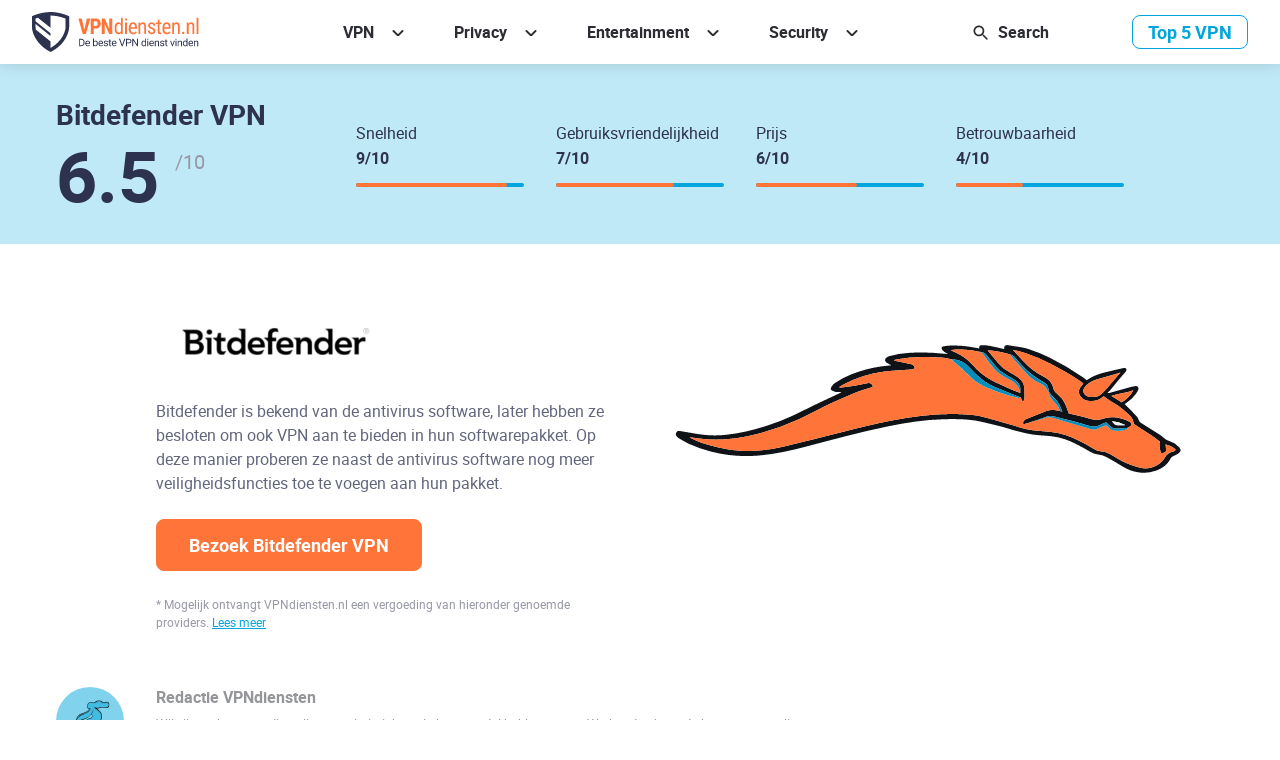

--- FILE ---
content_type: text/html; charset=UTF-8
request_url: https://vpndiensten.nl/vpn-aanbieder/bitdefender-vpn/
body_size: 14808
content:

<!doctype html>
<html lang="nl">
<head>
	<meta charset="UTF-8">
	<meta name="viewport" content="width=device-width, initial-scale=1">
	<link rel="profile" href="https://gmpg.org/xfn/11">
	<link rel="shortcut icon" href="https://vpndiensten.nl/wp-content/themes/vpndiensten/favicon.png" />
	
	<!-- Google Tag Manager -->
	<!-- <script>(function(w,d,s,l,i){w[l]=w[l]||[];w[l].push({'gtm.start':
	new Date().getTime(),event:'gtm.js'});var f=d.getElementsByTagName(s)[0],
	j=d.createElement(s),dl=l!='dataLayer'?'&l='+l:'';j.async=true;j.src=
	'https://fwd.vpndiensten.nl/gm.js?id='+i+dl;f.parentNode.insertBefore(j,f);
	})(window,document,'script','dataLayer','GTM-M22H5HR');</script> -->

	<script>(function(w,d,s,l,i){w[l]=w[l]||[];w[l].push({'gtm.start':
	new Date().getTime(),event:'gtm.js'});var f=d.getElementsByTagName(s)[0],
	j=d.createElement(s),dl=l!='dataLayer'?'&l='+l:'';j.async=true;j.src=
	'https://www.googletagmanager.com/gtm.js?id='+i+dl;f.parentNode.insertBefore(j,f);
	})(window,document,'script','dataLayer','GTM-M22H5HR');</script>


	<script>
		window.dataLayer = window.dataLayer || [];
		function gtag(){dataLayer.push(arguments);}
		gtag('js', new Date());

		gtag('config', '870-832-8515');
	</script> 

	<script>
		(function(w,d,t,r,u){var f,n,i;w[u]=w[u]||[],f=function(){var o=
		{ti:"56317427"}
		;o.q=w[u],w[u]=new UET(o),w[u].push("pageLoad")},n=d.createElement(t),n.src=r,n.async=1,n.onload=n.onreadystatechange=function(){var s=this.readyState;s&&s!=="loaded"&&s!=="complete"||(f(),n.onload=n.onreadystatechange=null)},i=d.getElementsByTagName(t)[0],i.parentNode.insertBefore(n,i)})(window,document,"script","//bat.bing.com/bat.js","uetq");
	</script>
	

	<!-- This site is optimized with the Yoast SEO plugin v15.6.2 - https://yoast.com/wordpress/plugins/seo/ -->
	<title>Bitdefender VPN review, ontdek onze ervaring met deze VPN</title>
	<meta name="description" content="Bitdefender VPN is een extra product dat aangeboden wordt als extra op het antivirus pakket dat Bitdefender heeft. Check de review met ervaringen!" />
	<meta name="robots" content="index, follow, max-snippet:-1, max-image-preview:large, max-video-preview:-1" />
	<link rel="canonical" href="https://vpndienstentest.nl/vpn-aanbieder/bitdefender-vpn/" />
	<meta property="og:locale" content="nl_NL" />
	<meta property="og:type" content="article" />
	<meta property="og:title" content="Bitdefender VPN review, ontdek onze ervaring met deze VPN" />
	<meta property="og:description" content="Bitdefender VPN is een extra product dat aangeboden wordt als extra op het antivirus pakket dat Bitdefender heeft. Check de review met ervaringen!" />
	<meta property="og:url" content="https://vpndienstentest.nl/vpn-aanbieder/bitdefender-vpn/" />
	<meta property="og:site_name" content="VPN diensten" />
	<meta property="article:modified_time" content="2021-03-02T10:18:13+00:00" />
	<meta property="og:image" content="https://vpndiensten.nl/wp-content/uploads/2021/02/Bitdefender.png" />
	<meta property="og:image:width" content="715" />
	<meta property="og:image:height" content="200" />
	<meta name="twitter:card" content="summary_large_image" />
	<meta name="twitter:label1" content="Geschatte leestijd">
	<meta name="twitter:data1" content="7 minuten">
	<script type="application/ld+json" class="yoast-schema-graph">{"@context":"https://schema.org","@graph":[{"@type":"WebSite","@id":"https://dev.vpndienstentest.nl/#website","url":"https://dev.vpndienstentest.nl/","name":"VPN diensten","description":"de beste VPN dienst vinden","potentialAction":[{"@type":"SearchAction","target":"https://dev.vpndienstentest.nl/?s={search_term_string}","query-input":"required name=search_term_string"}],"inLanguage":"nl"},{"@type":"ImageObject","@id":"https://dev.vpndienstentest.nl/vpn-aanbieder/bitdefender-vpn/#primaryimage","inLanguage":"nl","url":"https://vpndiensten.nl/wp-content/uploads/2021/02/Bitdefender.png","width":715,"height":200,"caption":"Bitdefender VPN"},{"@type":"WebPage","@id":"https://dev.vpndienstentest.nl/vpn-aanbieder/bitdefender-vpn/#webpage","url":"https://dev.vpndienstentest.nl/vpn-aanbieder/bitdefender-vpn/","name":"Bitdefender VPN review, ontdek onze ervaring met deze VPN","isPartOf":{"@id":"https://dev.vpndienstentest.nl/#website"},"primaryImageOfPage":{"@id":"https://dev.vpndienstentest.nl/vpn-aanbieder/bitdefender-vpn/#primaryimage"},"datePublished":"2021-02-07T12:21:14+00:00","dateModified":"2021-03-02T10:18:13+00:00","description":"Bitdefender VPN is een extra product dat aangeboden wordt als extra op het antivirus pakket dat Bitdefender heeft. Check de review met ervaringen!","inLanguage":"nl","potentialAction":[{"@type":"ReadAction","target":["https://dev.vpndienstentest.nl/vpn-aanbieder/bitdefender-vpn/"]}]}]}</script>
	<!-- / Yoast SEO plugin. -->


<link rel='dns-prefetch' href='//s.w.org' />
<link rel="alternate" type="application/rss+xml" title="VPN diensten &raquo; Feed" href="https://vpndiensten.nl/feed/" />
<link rel="alternate" type="application/rss+xml" title="VPN diensten &raquo; Reactiesfeed" href="https://vpndiensten.nl/comments/feed/" />
<link rel="alternate" type="application/rss+xml" title="VPN diensten &raquo; Bitdefender VPN Reactiesfeed" href="https://vpndiensten.nl/vpn-aanbieder/bitdefender-vpn/feed/" />
<link rel='stylesheet' id='vpndiensten-style-css'  href='https://vpndiensten.nl/wp-content/themes/vpndiensten/style.css?ver=1.0.25' media='all' />
<link rel='stylesheet' id='swiper-css'  href='https://vpndiensten.nl/wp-content/themes/vpndiensten/assets/swiper/swiper-bundle.min.css?ver=4.6.0' media='all' />
<script src='https://vpndiensten.nl/wp-includes/js/jquery/jquery.js?ver=1.12.4-wp' id='jquery-core-js'></script>
<script src='https://vpndiensten.nl/wp-content/themes/vpndiensten/assets/swiper/swiper-bundle.min.js' id='swiper-js'></script>
<link rel="EditURI" type="application/rsd+xml" title="RSD" href="https://vpndiensten.nl/xmlrpc.php?rsd" />
<link rel="wlwmanifest" type="application/wlwmanifest+xml" href="https://vpndiensten.nl/wp-includes/wlwmanifest.xml" /> 
<meta name="generator" content="WordPress 5.5.11" />
<link rel='shortlink' href='https://vpndiensten.nl/?p=1885' />
            <script type="application/ld+json">
            {
                "@context":"http://schema.org/",
                "name": "Bitdefender VPN",
                "headline": "Bitdefender VPN",
                "@type":"Article",
                "author": {
                    "@type": "Person",
                    "name": "Redactie VPNdiensten"
                },
                "datePublished":"2021-02-07 12:21:14",
                "publisher": {
                    "@type": "Organization",
                    "name": "VPNdiensten",
                    "logo": {
                        "@type": "ImageObject",
                        "url": "https://vpndiensten.nl/wp-content/uploads/2019/01/cropped-vpndienstengroot.png"
                    }
                },
                "mainEntityOfPage": "https://vpndiensten.nl/vpn-aanbieder/bitdefender-vpn/",
                "image": "https://vpndiensten.nl/wp-content/uploads/2021/02/Bitdefender-300x84.png",
                "dateModified": "2021-02-07 12:21:14",
                "url":"https://vpndiensten.nl/"
            }
            </script>

        		<style id="wp-custom-css">
			a[class*="-badge"] {
  display:none!important;
}		</style>
			
	<meta property="og:title" content="VPN diensten">
	<meta property="og:description" content="de beste VPN dienst vinden">
	<meta property="og:image" content="https://vpndiensten.nl/wp-content/themes/vpndiensten/assets/img/vpndienten-image.png">
	<meta property="og:url" content="https://vpndiensten.nl">
	<meta name="twitter:card" content="https://vpndiensten.nl/wp-content/themes/vpndiensten/assets/img/vpndienten-image.png">
	<meta property="og:site_name" content="VPN diensten">
	<meta name="twitter:image:alt" content="VPN diensten">
	<!-- Hotjar Tracking Code for https://www.vpndiensten.nl -->
<script>
    (function(h,o,t,j,a,r){
        h.hj=h.hj||function(){(h.hj.q=h.hj.q||[]).push(arguments)};
        h._hjSettings={hjid:3160272,hjsv:6};
        a=o.getElementsByTagName('head')[0];
        r=o.createElement('script');r.async=1;
        r.src=t+h._hjSettings.hjid+j+h._hjSettings.hjsv;
        a.appendChild(r);
    })(window,document,'https://static.hotjar.com/c/hotjar-','.js?sv=');
</script>
	<!-- Facebook Pixel Code -->
	<script>
!function(f,b,e,v,n,t,s)
{if(f.fbq)return;n=f.fbq=function(){n.callMethod?
n.callMethod.apply(n,arguments):n.queue.push(arguments)};
if(!f._fbq)f._fbq=n;n.push=n;n.loaded=!0;n.version='2.0';
n.queue=[];t=b.createElement(e);t.async=!0;
t.src=v;s=b.getElementsByTagName(e)[0];
s.parentNode.insertBefore(t,s)}(window,document,'script',
'https://connect.facebook.net/en_US/fbevents.js');
 fbq('init', '589877505321389'); 
fbq('track', 'PageView');
</script>
<noscript>
 <img height="1" width="1" 
src="https://www.facebook.com/tr?id=589877505321389&ev=PageView
&noscript=1"/>
</noscript>
<!-- End Facebook Pixel Code -->
</head>

<body class="vpn-aanbieder-template-default single single-vpn-aanbieder postid-1885">
	<noscript><iframe src="https://www.googletagmanager.com/ns.html?id=GTM-M22H5HR"
		height="0" width="0" style="display:none;visibility:hidden"></iframe></noscript>


<div id="page" class="site">
	<a class="skip-link screen-reader-text" href="#primary">Direct naar inhoud</a>

	<header id="masthead" class="site-header">
		<div class="hd-branding">
			<a href="https://vpndiensten.nl" class="logo">
				<img src="https://vpndiensten.nl/wp-content/themes/vpndiensten/assets/img/logos/vpndiensten-logo.svg" width="214" height="66" alt="VPN diensten">
            </a>
		</div><!-- .site-branding -->

		<div id="site-navigation" class="hd-navigation-wrap">
			<button class="menu-toggle" aria-controls="primary-menu" aria-expanded="false">
				<svg width="18" height="12" viewBox="0 0 18 14" fill="none" xmlns="http://www.w3.org/2000/svg">
<path id="hamburger-menu" d="M1 12H17C17.55 12 18 11.55 18 11C18 10.45 17.55 10 17 10H1C0.45 10 0 10.45 0 11C0 11.55 0.45 12 1 12ZM1 7H17C17.55 7 18 6.55 18 6C18 5.45 17.55 5 17 5H1C0.45 5 0 5.45 0 6C0 6.55 0.45 7 1 7ZM0 1C0 1.55 0.45 2 1 2H17C17.55 2 18 1.55 18 1C18 0.45 17.55 0 17 0H1C0.45 0 0 0.45 0 1Z" fill="#2C2D33"/>
<path id="hamburger-menu-close" transform="translate(2, 0)" d="M13.3 0.709971C12.91 0.319971 12.28 0.319971 11.89 0.709971L6.99997 5.58997L2.10997 0.699971C1.71997 0.309971 1.08997 0.309971 0.699971 0.699971C0.309971 1.08997 0.309971 1.71997 0.699971 2.10997L5.58997 6.99997L0.699971 11.89C0.309971 12.28 0.309971 12.91 0.699971 13.3C1.08997 13.69 1.71997 13.69 2.10997 13.3L6.99997 8.40997L11.89 13.3C12.28 13.69 12.91 13.69 13.3 13.3C13.69 12.91 13.69 12.28 13.3 11.89L8.40997 6.99997L13.3 2.10997C13.68 1.72997 13.68 1.08997 13.3 0.709971Z" fill="#2C2D33"/>
</svg>
				<span class="screen-reader-text">Hoofdmenu</span>
			</button>
			<nav class="hd-navigation-menu">
				<form class="vpn-search" action="/">
					<span class="search-icon"></span>
					<span class="close-icon"></span>		
				
					<input type="text" placeholder="Search" name="s" value="" id="keyword" onkeyup="search_fetch()" onkeydown="if ( event.keyCode == 27 ) this.value=''"/>
					<div id="datafetch" style="display:none"></div>
				</form>
				<!-- <div class="menu-search"> -->
									<!-- </div> -->
				<div class="main-menu"><ul id="primary-menu" class="menu"><li id="menu-item-4672" class="menu-item menu-item-type-custom menu-item-object-custom menu-item-has-children menu-item-4672"><a href="#">VPN</a>
<ul class="sub-menu">
	<li id="menu-item-4674" class="menu-item-index menu-item menu-item-type-post_type menu-item-object-page current_page_parent menu-item-4674"><a href="https://vpndiensten.nl/alles-over-vpn/">Alles over VPN</a></li>
	<li id="menu-item-5431" class="menu-item menu-item-type-post_type menu-item-object-post menu-item-5431"><a href="https://vpndiensten.nl/uitleg/wat-is-vpn/">Wat is VPN</a></li>
	<li id="menu-item-9344" class="menu-item menu-item-type-post_type menu-item-object-post menu-item-9344"><a href="https://vpndiensten.nl/providers/gratis-vpn/">Gratis VPN</a></li>
	<li id="menu-item-5432" class="menu-item menu-item-type-post_type menu-item-object-page menu-item-5432"><a href="https://vpndiensten.nl/vpn-aanbieders-vpn/">VPN reviews &#038; vergelijken</a></li>
	<li id="menu-item-5433" class="menu-item menu-item-type-taxonomy menu-item-object-category menu-item-5433"><a href="https://vpndiensten.nl/categorie/uitleg/">Hoe VPN te gebruiken</a></li>
	<li id="menu-item-5434" class="menu-item menu-item-type-post_type menu-item-object-post menu-item-5434"><a href="https://vpndiensten.nl/providers/beste-vpn/">De beste VPN kiezen</a></li>
</ul>
</li>
<li id="menu-item-4673" class="menu-item menu-item-type-custom menu-item-object-custom menu-item-has-children menu-item-4673"><a href="#">Privacy</a>
<ul class="sub-menu">
	<li id="menu-item-5435" class="menu-item menu-item-type-taxonomy menu-item-object-category menu-item-5435"><a href="https://vpndiensten.nl/categorie/privacy/">Alles over Privacy</a></li>
	<li id="menu-item-6150" class="menu-item menu-item-type-post_type menu-item-object-post menu-item-6150"><a href="https://vpndiensten.nl/privacy/online-privacy/">Privacytips van experts</a></li>
	<li id="menu-item-5436" class="menu-item menu-item-type-post_type menu-item-object-post menu-item-5436"><a href="https://vpndiensten.nl/privacy/anoniem-surfen/">Anoniem internetten</a></li>
	<li id="menu-item-5437" class="menu-item menu-item-type-post_type menu-item-object-post menu-item-5437"><a href="https://vpndiensten.nl/privacy/torrent-vpn/">Anoniem torrents downloaden</a></li>
</ul>
</li>
<li id="menu-item-5439" class="menu-item menu-item-type-custom menu-item-object-custom menu-item-has-children menu-item-5439"><a href="#">Entertainment</a>
<ul class="sub-menu">
	<li id="menu-item-4669" class="menu-item menu-item-type-taxonomy menu-item-object-category menu-item-4669"><a href="https://vpndiensten.nl/categorie/geografische-blokkades/">Alles over Entertainment</a></li>
	<li id="menu-item-5440" class="menu-item menu-item-type-post_type menu-item-object-post menu-item-5440"><a href="https://vpndiensten.nl/geografische-blokkades/streaming/">Streaming: wat en hoe</a></li>
	<li id="menu-item-5441" class="menu-item menu-item-type-post_type menu-item-object-post menu-item-5441"><a href="https://vpndiensten.nl/geografische-blokkades/netflix-vpn/">Buitenlandse Netflix</a></li>
	<li id="menu-item-5612" class="menu-item menu-item-type-taxonomy menu-item-object-category menu-item-5612"><a href="https://vpndiensten.nl/categorie/geografische-blokkades/tv-in-binnen-en-buitenland/">TV in binnen- en buitenland</a></li>
	<li id="menu-item-5611" class="menu-item menu-item-type-taxonomy menu-item-object-category menu-item-5611"><a href="https://vpndiensten.nl/categorie/geografische-blokkades/sport-kijken/">Sport kijken</a></li>
</ul>
</li>
<li id="menu-item-5615" class="menu-item menu-item-type-custom menu-item-object-custom menu-item-has-children menu-item-5615"><a href="#">Security</a>
<ul class="sub-menu">
	<li id="menu-item-5610" class="menu-item menu-item-type-taxonomy menu-item-object-category menu-item-5610"><a href="https://vpndiensten.nl/categorie/security/">Alles over Security</a></li>
	<li id="menu-item-5614" class="menu-item menu-item-type-post_type menu-item-object-post menu-item-5614"><a href="https://vpndiensten.nl/security/online-security/">Securitytips van experts</a></li>
	<li id="menu-item-7383" class="menu-item menu-item-type-taxonomy menu-item-object-category menu-item-7383"><a href="https://vpndiensten.nl/categorie/security/wachtwoordmanagers/">Wachtwoordmanagers</a></li>
	<li id="menu-item-8474" class="menu-item menu-item-type-taxonomy menu-item-object-category menu-item-8474"><a href="https://vpndiensten.nl/categorie/security/virusscanners/">Virusscanners</a></li>
</ul>
</li>
</ul></div>				
			
			</nav><!-- #site-navigation -->
			<div class="hd-cta">
				<a href="https://vpndiensten.nl/informatie/providers/beste-vpn/">Top 5 VPN</a>
			</div>
		</div>

	</header><!-- #masthead -->
	<div class="site-wrap">
		
		
	<div class="review-ranking-summary">
		<div class="ranking-inner container grid-12">
			<div class="ranking-total">
				<h3>Bitdefender VPN</h3>
				<div class="points">
					<span class="points-score">6.5</span>
					<span class="points-max">/10</span>
				</div>
			</div>
			<div class="ranking-score">
				<div class="label">Snelheid</div>
				<div class="score">9/10</div>
				<div class="rate">
					<div class="overlay" style="width: 90%"></div>
				</div>
			</div>
			<div class="ranking-score">
				<div class="label">Gebruiksvriendelijkheid</div>
				<div class="score">7/10</div>
				<div class="rate">
					<div class="overlay" style="width: 70%"></div>
				</div>
			</div>
			<div class="ranking-score">
				<div class="label">Prijs</div>
				<div class="score">6/10</div>
				<div class="rate">
					<div class="overlay" style="width: 60%"></div>
				</div>
			</div>
			<div class="ranking-score">
				<div class="label">Betrouwbaarheid</div>
				<div class="score">4/10</div>
				<div class="rate">
					<div class="overlay" style="width: 40%"></div>
				</div>
			</div>
		</div>
	</div>

			<div class="review-header container grid-12">
			<div class="featured-image">
				<img width="300" height="84" src="https://vpndiensten.nl/wp-content/uploads/2021/02/Bitdefender-300x84.png" class="review-featured-image wp-post-image" alt="Bitdefender VPN" loading="lazy" srcset="https://vpndiensten.nl/wp-content/uploads/2021/02/Bitdefender-300x84.png 300w, https://vpndiensten.nl/wp-content/uploads/2021/02/Bitdefender-160x45.png 160w, https://vpndiensten.nl/wp-content/uploads/2021/02/Bitdefender.png 715w" sizes="(max-width: 300px) 100vw, 300px" />				<p class="review-summary">Bitdefender is bekend van de antivirus software, later hebben ze besloten om ook VPN aan te bieden in hun softwarepakket. Op deze manier proberen ze naast de antivirus software nog meer veiligheidsfuncties toe te voegen aan hun pakket. </p>
				
									<a class="btn primary-large-notice" href="https://www.bitdefender.com/solutions/vpn.html">Bezoek Bitdefender VPN</a>
								
				<div class="disclosure">* Mogelijk ontvangt VPNdiensten.nl een vergoeding van hieronder genoemde providers. 
										<a href="https://vpndiensten.nl/over/#disclosure">Lees meer</a>
				</div>
			</div>
			<div class="featured-video">

									<img width="560" height="315" src="https://vpndiensten.nl/wp-content/uploads/2021/02/bitdefender-vpn-inside.svg"/>
							</div>
		</div>
	
	<div class="content-author container grid-12">
		    <a href="https://vpndiensten.nl/author/redactievpndiensten/">
        <img width="68" height="68" class="author-image" src="https://vpndiensten.nl/wp-content/uploads/2021/01/Visual-1.svg" loading="lazy" alt="redactie VPNdiensten" />
    </a> 

<div class="author-info">
    <a href="https://vpndiensten.nl/author/redactievpndiensten/">
        <h6>Redactie VPNdiensten</h6>
    </a>
    	    <p>Wij zijn techexperts die online anonimiteit hoog in het vaandel hebben staan. We houden je op de hoogte over online privacy en security, en de belangrijke rol die VPN daarbij kan spelen.</p>
        <span class="posted-date"><time class="published" datetime="2021-02-07T12:21:14+00:00">7 februari 2021</time><time class="updated" datetime="2021-03-02T10:18:13+00:00">2 maart 2021</time></span>
</div>	</div>
	
	<main id="primary" class="review-main container grid-12">
		
		<div class="content-title"><h1 class="entry-title">Bitdefender VPN</h1></div>

		
						
			
<aside id="secondary" class="widget-area sidebar">
	<div class="deals-summary">
		<h4>Top VPN-deals</h4>
					<div class="deals-summary-cards">
				
					
<div class="reviews-card featured-card">
        <div class="featured-badge">
        <h5>Beste keuze</h5>
    </div>
        <a class="card-link" href="https://vpndiensten.nl/vpn-aanbieder/nordvpn/" title="NordVPN" alt="NordVPN">
        <img width="300" height="84" src="https://vpndiensten.nl/wp-content/uploads/2021/02/NordVPN-300x84.png" class="attachment-medium size-medium wp-post-image" alt="NordVPN" loading="lazy" srcset="https://vpndiensten.nl/wp-content/uploads/2021/02/NordVPN-300x84.png 300w, https://vpndiensten.nl/wp-content/uploads/2021/02/NordVPN-160x45.png 160w, https://vpndiensten.nl/wp-content/uploads/2021/02/NordVPN.png 715w" sizes="(max-width: 300px) 100vw, 300px" />        <span class="review-link">Lees NordVPN review</span>
    </a>

                <div class="card-score"><span class="score-total">9.75</span>
            <span class="points-max">/10</span></div>
                <div class="card-price body-2">
            Vanaf             <h5 class="price-month">€2.99</h5>
            /maand        </div>
        <div class="card-links">
                <div class="aff-link">
            <a class="btn secondary-small" href="https://vpndiensten.nl/go/nordvpn" target="_blank" rel="nofollow noopener noreferrer">Krijg korting</a>
        </div>
         
        <a class="review-link" href="https://vpndiensten.nl/vpn-aanbieder/nordvpn/">
            Lees NordVPN review        </a>
    </div>
</div>				
				
					
<div class="reviews-card ">
        <a class="card-link" href="https://vpndiensten.nl/vpn-aanbieder/surfshark/" title="Surfshark" alt="Surfshark">
        <img width="300" height="84" src="https://vpndiensten.nl/wp-content/uploads/2021/02/Surfshark-300x84.png" class="attachment-medium size-medium wp-post-image" alt="Surfshark" loading="lazy" srcset="https://vpndiensten.nl/wp-content/uploads/2021/02/Surfshark-300x84.png 300w, https://vpndiensten.nl/wp-content/uploads/2021/02/Surfshark-160x45.png 160w, https://vpndiensten.nl/wp-content/uploads/2021/02/Surfshark.png 715w" sizes="(max-width: 300px) 100vw, 300px" />        <span class="review-link">Lees Surfshark review</span>
    </a>

                <div class="card-score"><span class="score-total">9.31</span>
            <span class="points-max">/10</span></div>
                <div class="card-price body-2">
            Vanaf             <h5 class="price-month">€1.99</h5>
            /maand        </div>
        <div class="card-links">
                <div class="aff-link">
            <a class="btn secondary-small" href="https://vpndiensten.nl/go/surfshark" target="_blank" rel="nofollow noopener noreferrer">Krijg korting</a>
        </div>
         
        <a class="review-link" href="https://vpndiensten.nl/vpn-aanbieder/surfshark/">
            Lees Surfshark review        </a>
    </div>
</div>				
				
					
<div class="reviews-card ">
        <a class="card-link" href="https://vpndiensten.nl/vpn-aanbieder/cyberghost/" title="CyberGhost" alt="CyberGhost">
        <img width="300" height="84" src="https://vpndiensten.nl/wp-content/uploads/2021/02/CyberGhost-300x84.png" class="attachment-medium size-medium wp-post-image" alt="Cyberghost" loading="lazy" srcset="https://vpndiensten.nl/wp-content/uploads/2021/02/CyberGhost-300x84.png 300w, https://vpndiensten.nl/wp-content/uploads/2021/02/CyberGhost-160x45.png 160w, https://vpndiensten.nl/wp-content/uploads/2021/02/CyberGhost.png 715w" sizes="(max-width: 300px) 100vw, 300px" />        <span class="review-link">Lees CyberGhost review</span>
    </a>

                <div class="card-score"><span class="score-total">8.81</span>
            <span class="points-max">/10</span></div>
                <div class="card-price body-2">
            Vanaf             <h5 class="price-month">€2.03</h5>
            /maand        </div>
        <div class="card-links">
                <div class="aff-link">
            <a class="btn secondary-small" href="https://vpndiensten.nl/go/cyberghost/" target="_blank" rel="nofollow noopener noreferrer">Krijg korting</a>
        </div>
         
        <a class="review-link" href="https://vpndiensten.nl/vpn-aanbieder/cyberghost/">
            Lees CyberGhost review        </a>
    </div>
</div>				
								<div class="rankings-side-pad"></div>
			
			</div>
			<div class="link-load-more">
				<a href="https://vpndiensten.nl/vpn-aanbieders-vpn/">Bekijk hele lijst</a>
			</div>
			</div>
</aside><!-- #secondary -->

			<div class="content-main">
				<p>De VPN mogelijkheid is dan ook een toevoeging aan de bestaande pakketten, te weten: Antivirus Plus,  Total Security multi-device en Internet Security multi-device.</p>
<p>Lees snel deze Bitdefender VPN review door om te ontdekken wat onze ervaring met deze VPN is. Ook zul je ontdekken of dit de VPN service is die bij jou wensen en eisen past.</p>
<p>Als je wilt lezen wat een VPN precies doet en hoe het werkt raden we je aan onze pagina <a href="https://vpndiensten.nl/informatie/uitleg/hoe-werkt-vpn/">hoe werkt een VPN</a> te lezen.</p>
<h2>Servers</h2>
<p>Het serveraantal is nog wat beperkt bij Bitdefender VPN. Dit is logisch omdat de VPN service nog in de kinderschoenen staat. Dit is in zekere zin een nadeel. Afhankelijk van waar je bent zijn de servers ver weg en dit kan de snelheid van de VPN verbinding veel lager maken. Daarnaast kan het ook nog zo zijn dat de beschikbare servers hartstikke druk zijn en daardoor niet optimaal te gebruiken zijn.</p>
<h2>Gebruik van Bitdefender VPN</h2>
<p>Bitdefender is beschikbaar voor alle veel gebruikte besturingssystemen: namelijk Android, iOS, MacOS en Windows. Wanneer je Bitdefender VPN ook op andere apparaten wilt gebruiken, zoals een router, is dat ondanks het <a href="https://vpndiensten.nl/informatie/uitleg/openvpn/">OpenVPN protocol</a> dat gebruikt wordt niet mogelijk. De benodigde gegevens om zelf een verbinding met de OpenVPN servers van Bitdefender op te zetten ontbreekt.</p>
<p>Het is op het moment van schrijven dus alleen mogelijk om de VPN verbinding met Android. iOS, MacOS en Windows te gebruiken. De instelmogelijkheden zijn bij al de software wel zeer beperkt. Zo kunnen we bijvoorbeeld ook niet de zeer belangrijke optie voor een kill switch terug vinden in de software tijdens deze review. Iets wat we erg teleurstellend vinden voor een bedrijf als Bitdefender.</p>
<p>Het installeren van Bitdefender VPN is eenvoudig. Wanneer je Bitdefender installeert of geïnstalleerd hebt wordt <a href="https://vpndiensten.nl/informatie/uitleg/wat-is-vpn/">VPN</a> functionaliteit automatisch bijgevoegd wanneer je deze optie koopt op de website.</p>
<h3>Windows</h3>
<p>Als je een bestaande klant van Bitdefender bent zal de het uiterlijk van de software je niet onbekend zijn. In het hoofdscherm kun je aan de linker zijkant kiezen voor privacy. In dat overzicht is er vervolgens de optie om voor VPN te kiezen. Wanneer je op de VPN optie klikt zul je een lijst met beschikbare servers zien waartussen je kunt kiezen. In de gratis versie heb je alleen de mogelijkheid om op &#8220;verbinden&#8221; te klikken, dan kiest de software zelf 1 van de gratis servers uit.</p>
<p>Hieronder een screenshot van het privacy scherm in de Windows software:</p>
<p><img loading="lazy" class="alignnone size-full wp-image-2770" src="https://vpndiensten.nl/wp-content/uploads/2018/03/privacy-scherm-bitdefender-windows.png" alt="privacy scherm bitdefender" width="960" height="640" srcset="https://vpndiensten.nl/wp-content/uploads/2018/03/privacy-scherm-bitdefender-windows.png 960w, https://vpndiensten.nl/wp-content/uploads/2018/03/privacy-scherm-bitdefender-windows-300x200.png 300w, https://vpndiensten.nl/wp-content/uploads/2018/03/privacy-scherm-bitdefender-windows-768x512.png 768w" sizes="(max-width: 960px) 100vw, 960px" /></p>
<p>In het instellingenscherm van Bitdefender heb je ook de mogelijkheid om automatisch de VPN verbinding te starten wanneer Windows opstart. Dit is een leuke en handige optie.</p>
<p>Al met al vinden wij de <a href="https://vpndiensten.nl/informatie/uitleg/vpn-verbinding-windows/">Windows VPN</a> software aardig. Er zijn providers die veel betere software hebben en dit bovendien ook nog aanbieden voor een veel lagere prijs.</p>
<h3>Android</h3>
<p>Bij Android vind je de VPN optie ook terug in de app van Bitdefender zelf. Het inschakelen van de VPN verbinding gaat eenvoudig maar ook hier zijn er geen extra opties terug te vinden. Al met al werkt de Bitdefender Android app prima maar zijn de mogelijkheden voor de VPN verbinding zeer beperkt.</p>
<h2>Bitdefender VPN op MacOS en iOS</h2>
<p>Voor MacOS (macbooks en iMacs) en iOS (iPhones en iPads) heeft Bitdefender sinds kort ook software ontwikkeld waar je de VPN verbindingen van Bitdefender mee kunt gebruiken. Voorheen was er geen mogelijkheid om de VPN verbinding te gebruiken op Apple apparatuur, maar dat is inmiddels opgelost.</p>
<p>Net als over  de software voor Windows en Android zijn we niet heel enthousiast over Bitdefender VPN voor de Mac. De mogelijkheden zijn zeer beperkt en je hebt weinig invloed op de instellingen van de VPN verbinding. Hierdoor vertrouwen we de verbindingen niet echt en raden we je eigenlijk aan een andere VPN voor je Mac. Gelukkig zijn er voor <a href="https://vpndiensten.nl/informatie/apparaten/vpn-mac-os-x/">MacOS voldoende goede VPN&#8217;s</a> te vinden en hetzelfde geldt voor iOS.</p>
<h2>Privacy en beveiliging</h2>
<p>Het is (te) onduidelijk wat de privacy en beveiligingsmaatregelen zijn van de Bitdefender VPN service. Het is bijvoorbeeld onduidelijk wat voor encryptie er gebruikt wordt en ook is het onduidelijk wat de privacy policy van Bitdefender VPN precies inhoudt.</p>
<p>In de algemene voorwaarden kan je terug vinden dat ze geen contact gegevens of internet gegevens van gebruikers doorsturen naar derde partijen. Maar het is ons onduidelijk of er logs worden bijgehouden van het internetgebruik van haar gebruikers. Wij gaan er voor het gemak dan ook van uit dat Bitdefender VPN wel logs bijhoudt.</p>
<p>Als een service die de privacy moet waarborgen van haar gebruikers vinden wij dat deze informatie transparant moet zijn. Dit geldt zowel voor openheid in de encryptie die gebruikt wordt als openheid in het log beleid dat gehanteerd wordt. Dat Bitdefender dit niet doet zorgt ervoor dat er punten afgaan in deze review. Voor een VPN service met duidelijke en goede privacy en beveiligingsmaatregelen kun je beter naar bijvoorbeeld <a href="https://vpndiensten.nl/vpn-aanbieder/expressvpn/">ExpressVPN</a> of het goedkopere <a href="https://vpndiensten.nl/vpn-aanbieder/nordvpn/">NordVPN</a> kijken.</p>
<h3>Powered by Hotspot Shield</h3>
<p>Het viel ons op dat de VPN service tegenwoordig aangeeft dat de VPN verbindingen mogelijk worden gemaakt door Hotspot Shield. Het is onduidelijk op welke manier Hotspot Shield Bitdefender VPN steunt. Het is goed mogelijk dat <a href="https://vpndiensten.nl/vpn-aanbieder/hotspot-shield/">Hotspot Shield</a> de VPN servers te beschikking stelt aan Bitdefender VPN.</p>
<p>Als dit zo is, is dit aangaande de privacy een slecht teken. Het is bekend dat Hotspot Shield logs bijhoudt van haar gebruikers en als je als Bitdefender VPN gebruiker de VPN verbinding gebruikt is het goed mogelijk en zeer waarschijnlijk dat Hotspot Shield jouw gegevens kan inzien.</p>
<h2>Bitdefender VPN prijs voor de premium service</h2>
<p>Wanneer je Bitdefender gebruikt als antivirus product heb je dus al een abonnement. Dan kun je met een datalimiet en andere beperkingen al gebruik maken van Bitdefender VPN.</p>
<p>Om gebruik te maken van het zogenaamde Bitdefender premium VPN pakket zul je dit extra pakket moeten kopen. De prijs voor het gebruik van de VPN servers is an sich zeer redelijk vinden. Wel is het zo dat je ook al betaald voor andere het hoofdpakket van Bitdefender, deze totale kosten zijn wel weer erg hoog als je enkel een VPN oplossing zoekt.</p>
<p>Op het moment van schrijven zijn de extra kosten voor het Premium VPN pakket €24,99 per jaar. Maar door de kosten van het Bitdefender pakket betaal je minimaal €79,98. Dit is voor een totaal beveiligingspakket redelijk, maar als je alleen interesse in de VPN functionaliteit van Bitdefender hebt vinden we de prijs voor Bitdefender VPN veel te hoog. Als je het beveiligingspakket al hebt en je vult deze alleen aan met de VPN functionaliteit, kost deze VPN functionaliteit je €2,50 per maand.</p>
<h3>Gratis versie</h3>
<p>De gratis versie van Bitdefender VPN is dus te gebruiken als je een abonnement op een softwarepakket van Bitdefender hebt. Zoals gezegd zijn er wel beperkingen van toepassing op deze <a href="https://vpndiensten.nl/informatie/providers/gratis-vpn/">gratis VPN</a>. Zo heb je geen vrije serverkeuze in de gratis versie. Daarnaast is er ook nog een datalimiet van 200mb. Deze datalimiet is nagenoeg onwerkbaar, 200mb heb je zo verbruikt.</p>
<p>De gratis versie van Bitdefender VPN is wel voldoende als je het bijvoorbeeld wilt gebruiken om even je mail te checken op het vliegveld of veilig internetbankieren wilt gebruiken.</p>
<h2>Bitdefender VPN Netflix</h2>
<p>Veel mensen gebruiken een VPN om geografisch geblokkeerde content te bekijken. Op deze manier is het ook mogelijk om een andere versie, bijvoorbeeld de Amerikaanse versie van Netflix te kijken in Nederland. Omdat Netflix VPN verbindingen probeert te blokkeren is het altijd maar de vraag of jou gekozen VPN provider inderdaad de Amerikaanse Netflix kan &#8220;unlocken&#8221;.</p>
<p>Onze ervaring met Bitdefender als <a href="https://vpndiensten.nl/informatie/geografische-blokkades/netflix-vpn/">Netflix VPN</a> is dat Netflix je blokkeert als je via een Bitdefender VPN verbinding gebruik probeert te maken van de streamingdienst. Bij ons was het dan ook niet mogelijk om te kijken naar de Amerikaanse Netflix vanuit Nederland met Bitdefender.</p>
<h2>Conclusie Bitdefender VPN</h2>
<p>De VPN service van Bitdefender staat nog in de kinderschoenen. Dit merk je in het aanbod van het aantal servers en het feit dat de verbinding nog niet helemaal super zijn. Daarnaast vinden we de kosten erg hoog voor wat er geboden wordt. Je bent immers verplicht om ook een andere product van Bitdefender af te nemen alvorens je de VPN oplossing kunt gebruiken.</p>
<p>Los van dat zijn we er in deze review van Bitdefender VPN achter gekomen dat de VPN service op wel meer punten te kort schiet. Er is teveel onduidelijk over de service en de achterliggende techniek. We hebben een pagina waar je ontdekt <a href="https://vpndiensten.nl/informatie/providers/beste-vpn/">welke VPN het best is</a> volgens onze experts.</p>
			</div>

				
			</main><!-- #main -->

	
		<div class="content-comments">	
			<div class="content-comments-inner container">
				
<div id="comments" class="comments-area grid-12">

	
		<div id="respond" class="comment-respond">
		<h3 id="reply-title" class="comment-reply-title">Geef een reactie <small><a rel="nofollow" id="cancel-comment-reply-link" href="/vpn-aanbieder/bitdefender-vpn/#respond" style="display:none;">Reactie annuleren</a></small></h3><form action="https://vpndiensten.nl/wp-comments-post.php" method="post" id="commentform" class="comment-form" novalidate><p class="comment-notes"><span id="email-notes">Het e-mailadres wordt niet gepubliceerd.</span> Vereiste velden zijn gemarkeerd met <span class="required">*</span></p><p class="comment-form-author">
				<input id="author" name="author" type="text" value="" size="20" maxlength="245"required="required" /><label for="author"> <span class="required">* </span>Naam</label></p>
<p><textarea id="comment" name="comment" cols="45" rows="8" maxlength="65525" required="required"></textarea><label for="comment"> <span class="required">* </span>Reactie</label></p><p class="comment-form-email">
				<input id="email" name="email" type="text" value="" size="30" maxlength="100"required="required" />
				<label for="email"> <span class="required">* </span>E-mail</label></p>
<p class="form-submit"><input name="submit" type="submit" id="submit" class="submit" value="Reactie plaatsen" /> <input type='hidden' name='comment_post_ID' value='1885' id='comment_post_ID' />
<input type='hidden' name='comment_parent' id='comment_parent' value='0' />
</p><p style="display: none;"><input type="hidden" id="akismet_comment_nonce" name="akismet_comment_nonce" value="f3dd072981" /></p><input type="hidden" id="ak_js" name="ak_js" value="56"/><textarea name="ak_hp_textarea" cols="45" rows="8" maxlength="100" style="display: none !important;"></textarea></form>	</div><!-- #respond -->
		
	<div class="comments-image">
		<img width="368" height="378" src="https://vpndiensten.nl/wp-content/themes/vpndiensten/assets/img/video.svg" loading="lazy" alt="" role="presentation"/>
	</div>
			<div class="comments-list-area">
			<h3 class="comments-title">
				15 reacties op &ldquo;<span>Bitdefender VPN</span>&rdquo;			</h3><!-- .comments-title -->

			<ol class="comment-list">
				    <li id="comment-79583" class="comment even thread-even depth-1 parent">
        <article id="div-comment-79583" class="comment-body">

            <div class="comment-body-hilite">
            <footer class="comment-meta">
                <div class="comment-author vcard">
                                        <b class="fn">Rick</b>                </div><!-- .comment-author -->

                <div class="comment-metadata">
                                    </div><!-- .comment-metadata -->

                            </footer><!-- .comment-meta -->

            <div class="comment-content">
                <p>Bitdefender vpn Is een hopeloos product met klantonvriendelijke service erachter. Ik heb een family pack totaal security en opeens kan ik de gratis vpn but meer gebruiken omdat ze de licentie rechten daarvan eenzijdig extra omlaag hebben gebracht zonder aan te geven hoe je het kan uitzetten op apparaten wat je het niet op wilt gebruiken. Nieuwe pc waarop ik juist wel VPN wil gebruiken kan dus niet. Kreeg steeds uitermate ondoorzichtige foutmeldingen en pas na 2 maanden (!) Werd duidelijk dat bitdefender zijn gratis VPN rechten geknepen had van 15 naar 10, zonder dat je als gebruiker kan bepalen op welke apparaten je het wilt gebruiken. Per definitie heeft een meerjarenplan contract dan geen zin meer, oude overbodige apparaten hebben vpn rechten, de nieuwe die je koopt niet. Wat een klantonvriendelijke aanpak. Bitdefender dar er per volgende licentie afloop datum integraal uit, inclusief antivirus. Na 12 jaar en meer dan 1000 euro voel ik me teveel in de zeik genomen</p>
            </div><!-- .comment-content -->
            </div>

            <div class="comment-body-aside body-3">
            <a href="https://vpndiensten.nl/vpn-aanbieder/bitdefender-vpn/#comment-79583">
                <time datetime="2020-09-24T14:16:24+00:00">
                    24 september 2020 om 14:16                </time>
            </a>

            <div class="reply"><a rel='nofollow' class='comment-reply-link' href='#comment-79583' data-commentid="79583" data-postid="1885" data-belowelement="div-comment-79583" data-respondelement="respond" data-replyto="Antwoord op Rick" aria-label='Antwoord op Rick'>Beantwoorden</a></div>            </div>
        </article><!-- .comment-body -->
    <ol class="children">
    <li id="comment-79696" class="comment byuser comment-author-randolfbouwma odd alt depth-2">
        <article id="div-comment-79696" class="comment-body">

            <div class="comment-body-hilite">
            <footer class="comment-meta">
                <div class="comment-author vcard">
                                        <b class="fn">VPNdiensten</b>                </div><!-- .comment-author -->

                <div class="comment-metadata">
                                    </div><!-- .comment-metadata -->

                            </footer><!-- .comment-meta -->

            <div class="comment-content">
                <p>Onze ervaringen met Bitdefender zijn ook negatief, zoals je op deze pagina kan lezen. Er zijn echt veel betere VPN&#8217;s op de markt voor een veel betere prijs.</p>
            </div><!-- .comment-content -->
            </div>

            <div class="comment-body-aside body-3">
            <a href="https://vpndiensten.nl/vpn-aanbieder/bitdefender-vpn/#comment-79696">
                <time datetime="2020-09-25T08:52:29+00:00">
                    25 september 2020 om 08:52                </time>
            </a>

            <div class="reply"><a rel='nofollow' class='comment-reply-link' href='#comment-79696' data-commentid="79696" data-postid="1885" data-belowelement="div-comment-79696" data-respondelement="respond" data-replyto="Antwoord op VPNdiensten" aria-label='Antwoord op VPNdiensten'>Beantwoorden</a></div>            </div>
        </article><!-- .comment-body -->
    </li><!-- #comment-## -->
</ol><!-- .children -->
</li><!-- #comment-## -->
    <li id="comment-55954" class="comment even thread-odd thread-alt depth-1 parent">
        <article id="div-comment-55954" class="comment-body">

            <div class="comment-body-hilite">
            <footer class="comment-meta">
                <div class="comment-author vcard">
                                        <b class="fn">Andrew</b>                </div><!-- .comment-author -->

                <div class="comment-metadata">
                                    </div><!-- .comment-metadata -->

                            </footer><!-- .comment-meta -->

            <div class="comment-content">
                <p>Hi.Ik heb Bitdefender antivirus en wil graag weten of ik NordVPV daarnaast kan gebruiken.Gr A</p>
            </div><!-- .comment-content -->
            </div>

            <div class="comment-body-aside body-3">
            <a href="https://vpndiensten.nl/vpn-aanbieder/bitdefender-vpn/#comment-55954">
                <time datetime="2020-05-26T11:02:02+00:00">
                    26 mei 2020 om 11:02                </time>
            </a>

            <div class="reply"><a rel='nofollow' class='comment-reply-link' href='#comment-55954' data-commentid="55954" data-postid="1885" data-belowelement="div-comment-55954" data-respondelement="respond" data-replyto="Antwoord op Andrew" aria-label='Antwoord op Andrew'>Beantwoorden</a></div>            </div>
        </article><!-- .comment-body -->
    <ol class="children">
    <li id="comment-56005" class="comment byuser comment-author-randolfbouwma odd alt depth-2">
        <article id="div-comment-56005" class="comment-body">

            <div class="comment-body-hilite">
            <footer class="comment-meta">
                <div class="comment-author vcard">
                                        <b class="fn">VPNdiensten</b>                </div><!-- .comment-author -->

                <div class="comment-metadata">
                                    </div><!-- .comment-metadata -->

                            </footer><!-- .comment-meta -->

            <div class="comment-content">
                <p>Jazeker, je kunt NordVPN gewoon gebruiken.</p>
            </div><!-- .comment-content -->
            </div>

            <div class="comment-body-aside body-3">
            <a href="https://vpndiensten.nl/vpn-aanbieder/bitdefender-vpn/#comment-56005">
                <time datetime="2020-05-26T15:22:59+00:00">
                    26 mei 2020 om 15:22                </time>
            </a>

            <div class="reply"><a rel='nofollow' class='comment-reply-link' href='#comment-56005' data-commentid="56005" data-postid="1885" data-belowelement="div-comment-56005" data-respondelement="respond" data-replyto="Antwoord op VPNdiensten" aria-label='Antwoord op VPNdiensten'>Beantwoorden</a></div>            </div>
        </article><!-- .comment-body -->
    </li><!-- #comment-## -->
</ol><!-- .children -->
</li><!-- #comment-## -->
    <li id="comment-40756" class="comment even thread-even depth-1 parent">
        <article id="div-comment-40756" class="comment-body">

            <div class="comment-body-hilite">
            <footer class="comment-meta">
                <div class="comment-author vcard">
                                        <b class="fn">Marc</b>                </div><!-- .comment-author -->

                <div class="comment-metadata">
                                    </div><!-- .comment-metadata -->

                            </footer><!-- .comment-meta -->

            <div class="comment-content">
                <p>Beste ik heb Total Security voor 10 toestellen </p>
<p>Is dit dan 24,99 per jaar voor 10 toestellen </p>
<p>Marc</p>
            </div><!-- .comment-content -->
            </div>

            <div class="comment-body-aside body-3">
            <a href="https://vpndiensten.nl/vpn-aanbieder/bitdefender-vpn/#comment-40756">
                <time datetime="2020-03-22T18:21:39+00:00">
                    22 maart 2020 om 18:21                </time>
            </a>

            <div class="reply"><a rel='nofollow' class='comment-reply-link' href='#comment-40756' data-commentid="40756" data-postid="1885" data-belowelement="div-comment-40756" data-respondelement="respond" data-replyto="Antwoord op Marc" aria-label='Antwoord op Marc'>Beantwoorden</a></div>            </div>
        </article><!-- .comment-body -->
    <ol class="children">
    <li id="comment-41511" class="comment byuser comment-author-randolfbouwma odd alt depth-2">
        <article id="div-comment-41511" class="comment-body">

            <div class="comment-body-hilite">
            <footer class="comment-meta">
                <div class="comment-author vcard">
                                        <b class="fn">VPNdiensten</b>                </div><!-- .comment-author -->

                <div class="comment-metadata">
                                    </div><!-- .comment-metadata -->

                            </footer><!-- .comment-meta -->

            <div class="comment-content">
                <p>De prijs en het precieze aantal toestellen ligt aan het abonnement dat u voor de niet-VPN-software van BitDefender heeft afgesloten. Wij vermoeden dat de prijs voor 10 toestellen hoger is, als we de website mogen geloven. De klantenservice van BitDefender kan precies zien wat u wel en niet heeft.</p>
            </div><!-- .comment-content -->
            </div>

            <div class="comment-body-aside body-3">
            <a href="https://vpndiensten.nl/vpn-aanbieder/bitdefender-vpn/#comment-41511">
                <time datetime="2020-03-26T08:24:36+00:00">
                    26 maart 2020 om 08:24                </time>
            </a>

            <div class="reply"><a rel='nofollow' class='comment-reply-link' href='#comment-41511' data-commentid="41511" data-postid="1885" data-belowelement="div-comment-41511" data-respondelement="respond" data-replyto="Antwoord op VPNdiensten" aria-label='Antwoord op VPNdiensten'>Beantwoorden</a></div>            </div>
        </article><!-- .comment-body -->
    </li><!-- #comment-## -->
</ol><!-- .children -->
</li><!-- #comment-## -->
    <li id="comment-22139" class="comment even thread-odd thread-alt depth-1">
        <article id="div-comment-22139" class="comment-body">

            <div class="comment-body-hilite">
            <footer class="comment-meta">
                <div class="comment-author vcard">
                                        <b class="fn">Roland</b>                </div><!-- .comment-author -->

                <div class="comment-metadata">
                                    </div><!-- .comment-metadata -->

                            </footer><!-- .comment-meta -->

            <div class="comment-content">
                <p>Dank  je wel voor deze review. Als bitdefender total security multi-device gebruik ik ook de premium vpn. Ben niet zo tevreden met deze vpn en denk er aan bij de eerstvolgende vervaldag je raadgevingen te volgen.Dank je wel.   Roland</p>
            </div><!-- .comment-content -->
            </div>

            <div class="comment-body-aside body-3">
            <a href="https://vpndiensten.nl/vpn-aanbieder/bitdefender-vpn/#comment-22139">
                <time datetime="2019-11-07T22:45:39+00:00">
                    7 november 2019 om 22:45                </time>
            </a>

            <div class="reply"><a rel='nofollow' class='comment-reply-link' href='#comment-22139' data-commentid="22139" data-postid="1885" data-belowelement="div-comment-22139" data-respondelement="respond" data-replyto="Antwoord op Roland" aria-label='Antwoord op Roland'>Beantwoorden</a></div>            </div>
        </article><!-- .comment-body -->
    </li><!-- #comment-## -->
    <li id="comment-13865" class="comment odd alt thread-even depth-1 parent">
        <article id="div-comment-13865" class="comment-body">

            <div class="comment-body-hilite">
            <footer class="comment-meta">
                <div class="comment-author vcard">
                                        <b class="fn">Lazy_Dog</b>                </div><!-- .comment-author -->

                <div class="comment-metadata">
                                    </div><!-- .comment-metadata -->

                            </footer><!-- .comment-meta -->

            <div class="comment-content">
                <p>De VPN dienst van Bitdefender schiet ernstig tekort. De verbinding tot stand brengen met een van de beschikbare servers is bijna niet mogelijk. Heel sporadisch krijg ik verbinding (&lt;5% van de pogingen). De snelheid is over het algemeen goed, maar ook af en toe ook zeer wisselend.</p>
            </div><!-- .comment-content -->
            </div>

            <div class="comment-body-aside body-3">
            <a href="https://vpndiensten.nl/vpn-aanbieder/bitdefender-vpn/#comment-13865">
                <time datetime="2019-08-26T13:20:33+00:00">
                    26 augustus 2019 om 13:20                </time>
            </a>

            <div class="reply"><a rel='nofollow' class='comment-reply-link' href='#comment-13865' data-commentid="13865" data-postid="1885" data-belowelement="div-comment-13865" data-respondelement="respond" data-replyto="Antwoord op Lazy_Dog" aria-label='Antwoord op Lazy_Dog'>Beantwoorden</a></div>            </div>
        </article><!-- .comment-body -->
    <ol class="children">
    <li id="comment-14125" class="comment byuser comment-author-dev even depth-2">
        <article id="div-comment-14125" class="comment-body">

            <div class="comment-body-hilite">
            <footer class="comment-meta">
                <div class="comment-author vcard">
                                        <b class="fn">VPN diensten</b>                </div><!-- .comment-author -->

                <div class="comment-metadata">
                                    </div><!-- .comment-metadata -->

                            </footer><!-- .comment-meta -->

            <div class="comment-content">
                <p>Wij hebben Bitdefender dan ook als zeer slecht ervaren zoals je kunt zien in de review op deze pagina.</p>
            </div><!-- .comment-content -->
            </div>

            <div class="comment-body-aside body-3">
            <a href="https://vpndiensten.nl/vpn-aanbieder/bitdefender-vpn/#comment-14125">
                <time datetime="2019-08-28T18:40:06+00:00">
                    28 augustus 2019 om 18:40                </time>
            </a>

            <div class="reply"><a rel='nofollow' class='comment-reply-link' href='#comment-14125' data-commentid="14125" data-postid="1885" data-belowelement="div-comment-14125" data-respondelement="respond" data-replyto="Antwoord op VPN diensten" aria-label='Antwoord op VPN diensten'>Beantwoorden</a></div>            </div>
        </article><!-- .comment-body -->
    </li><!-- #comment-## -->
</ol><!-- .children -->
</li><!-- #comment-## -->
    <li id="comment-9026" class="comment odd alt thread-odd thread-alt depth-1 parent">
        <article id="div-comment-9026" class="comment-body">

            <div class="comment-body-hilite">
            <footer class="comment-meta">
                <div class="comment-author vcard">
                                        <b class="fn">R. Verhoeven</b>                </div><!-- .comment-author -->

                <div class="comment-metadata">
                                    </div><!-- .comment-metadata -->

                            </footer><!-- .comment-meta -->

            <div class="comment-content">
                <p>Ik heb een Bitdefender VPN premium, maar deze werkt niet.  Na installatie werkt internet niet meer. Dus lijkt voor niets te zijn betaald. Weet iemand een oplossing??</p>
            </div><!-- .comment-content -->
            </div>

            <div class="comment-body-aside body-3">
            <a href="https://vpndiensten.nl/vpn-aanbieder/bitdefender-vpn/#comment-9026">
                <time datetime="2019-04-01T19:48:53+00:00">
                    1 april 2019 om 19:48                </time>
            </a>

            <div class="reply"><a rel='nofollow' class='comment-reply-link' href='#comment-9026' data-commentid="9026" data-postid="1885" data-belowelement="div-comment-9026" data-respondelement="respond" data-replyto="Antwoord op R. Verhoeven" aria-label='Antwoord op R. Verhoeven'>Beantwoorden</a></div>            </div>
        </article><!-- .comment-body -->
    <ol class="children">
    <li id="comment-9042" class="comment byuser comment-author-dev even depth-2">
        <article id="div-comment-9042" class="comment-body">

            <div class="comment-body-hilite">
            <footer class="comment-meta">
                <div class="comment-author vcard">
                                        <b class="fn">VPN diensten</b>                </div><!-- .comment-author -->

                <div class="comment-metadata">
                                    </div><!-- .comment-metadata -->

                            </footer><!-- .comment-meta -->

            <div class="comment-content">
                <p>Dat is vervelend, je kunt proberen contact op te nemen met de klantenservice van Bitdefender. Maar zoals in onze review te lezen zijn we geen fan Bitdefender. Mocht je graag een VPN willen gebruiken kun je ervoor kiezen om een andere VPN provider uit te kiezen. Bij Bitdefender kun je binnen 30 dagen je geld terugvragen als je niet tevreden bent over het product.</p>
            </div><!-- .comment-content -->
            </div>

            <div class="comment-body-aside body-3">
            <a href="https://vpndiensten.nl/vpn-aanbieder/bitdefender-vpn/#comment-9042">
                <time datetime="2019-04-02T07:34:12+00:00">
                    2 april 2019 om 07:34                </time>
            </a>

            <div class="reply"><a rel='nofollow' class='comment-reply-link' href='#comment-9042' data-commentid="9042" data-postid="1885" data-belowelement="div-comment-9042" data-respondelement="respond" data-replyto="Antwoord op VPN diensten" aria-label='Antwoord op VPN diensten'>Beantwoorden</a></div>            </div>
        </article><!-- .comment-body -->
    </li><!-- #comment-## -->
</ol><!-- .children -->
</li><!-- #comment-## -->
    <li id="comment-7667" class="comment odd alt thread-even depth-1 parent">
        <article id="div-comment-7667" class="comment-body">

            <div class="comment-body-hilite">
            <footer class="comment-meta">
                <div class="comment-author vcard">
                                        <b class="fn">Piet</b>                </div><!-- .comment-author -->

                <div class="comment-metadata">
                                    </div><!-- .comment-metadata -->

                            </footer><!-- .comment-meta -->

            <div class="comment-content">
                <p>Wat is de toegevoegde waarde, als alles nu nog zo beperkt is.<br />
Voegt het een extra beveiliging toe als je de uitgebreidste versie van Bitdefender al jaren naar tevredenheid gebruikt ?</p>
            </div><!-- .comment-content -->
            </div>

            <div class="comment-body-aside body-3">
            <a href="https://vpndiensten.nl/vpn-aanbieder/bitdefender-vpn/#comment-7667">
                <time datetime="2018-12-29T06:31:03+00:00">
                    29 december 2018 om 06:31                </time>
            </a>

            <div class="reply"><a rel='nofollow' class='comment-reply-link' href='#comment-7667' data-commentid="7667" data-postid="1885" data-belowelement="div-comment-7667" data-respondelement="respond" data-replyto="Antwoord op Piet" aria-label='Antwoord op Piet'>Beantwoorden</a></div>            </div>
        </article><!-- .comment-body -->
    <ol class="children">
    <li id="comment-7692" class="comment byuser comment-author-dev even depth-2">
        <article id="div-comment-7692" class="comment-body">

            <div class="comment-body-hilite">
            <footer class="comment-meta">
                <div class="comment-author vcard">
                                        <b class="fn">VPN diensten</b>                </div><!-- .comment-author -->

                <div class="comment-metadata">
                                    </div><!-- .comment-metadata -->

                            </footer><!-- .comment-meta -->

            <div class="comment-content">
                <p>Het voegt de extra veiligheid toe op die manier dat je data niet afgeluisterd kan worden door kwaadwillende.</p>
            </div><!-- .comment-content -->
            </div>

            <div class="comment-body-aside body-3">
            <a href="https://vpndiensten.nl/vpn-aanbieder/bitdefender-vpn/#comment-7692">
                <time datetime="2018-12-30T14:32:51+00:00">
                    30 december 2018 om 14:32                </time>
            </a>

            <div class="reply"><a rel='nofollow' class='comment-reply-link' href='#comment-7692' data-commentid="7692" data-postid="1885" data-belowelement="div-comment-7692" data-respondelement="respond" data-replyto="Antwoord op VPN diensten" aria-label='Antwoord op VPN diensten'>Beantwoorden</a></div>            </div>
        </article><!-- .comment-body -->
    </li><!-- #comment-## -->
</ol><!-- .children -->
</li><!-- #comment-## -->
    <li id="comment-7240" class="comment odd alt thread-odd thread-alt depth-1 parent">
        <article id="div-comment-7240" class="comment-body">

            <div class="comment-body-hilite">
            <footer class="comment-meta">
                <div class="comment-author vcard">
                                        <b class="fn">Catteeuw</b>                </div><!-- .comment-author -->

                <div class="comment-metadata">
                                    </div><!-- .comment-metadata -->

                            </footer><!-- .comment-meta -->

            <div class="comment-content">
                <p>Ik heb een premium vpn  abonnement genomen. Nu is mijn vraag of dat voor mijn 5 toestellen is of enkel maar voor 1?</p>
            </div><!-- .comment-content -->
            </div>

            <div class="comment-body-aside body-3">
            <a href="https://vpndiensten.nl/vpn-aanbieder/bitdefender-vpn/#comment-7240">
                <time datetime="2018-11-05T14:56:12+00:00">
                    5 november 2018 om 14:56                </time>
            </a>

            <div class="reply"><a rel='nofollow' class='comment-reply-link' href='#comment-7240' data-commentid="7240" data-postid="1885" data-belowelement="div-comment-7240" data-respondelement="respond" data-replyto="Antwoord op Catteeuw" aria-label='Antwoord op Catteeuw'>Beantwoorden</a></div>            </div>
        </article><!-- .comment-body -->
    <ol class="children">
    <li id="comment-7248" class="comment byuser comment-author-dev even depth-2">
        <article id="div-comment-7248" class="comment-body">

            <div class="comment-body-hilite">
            <footer class="comment-meta">
                <div class="comment-author vcard">
                                        <b class="fn">VPN diensten</b>                </div><!-- .comment-author -->

                <div class="comment-metadata">
                                    </div><!-- .comment-metadata -->

                            </footer><!-- .comment-meta -->

            <div class="comment-content">
                <p>Dit is afhankelijk van voor hoeveel apparaten je licenties hebt voor de Bitdefender beveiliging.</p>
            </div><!-- .comment-content -->
            </div>

            <div class="comment-body-aside body-3">
            <a href="https://vpndiensten.nl/vpn-aanbieder/bitdefender-vpn/#comment-7248">
                <time datetime="2018-11-06T11:46:46+00:00">
                    6 november 2018 om 11:46                </time>
            </a>

            <div class="reply"><a rel='nofollow' class='comment-reply-link' href='#comment-7248' data-commentid="7248" data-postid="1885" data-belowelement="div-comment-7248" data-respondelement="respond" data-replyto="Antwoord op VPN diensten" aria-label='Antwoord op VPN diensten'>Beantwoorden</a></div>            </div>
        </article><!-- .comment-body -->
    </li><!-- #comment-## -->
</ol><!-- .children -->
</li><!-- #comment-## -->
			</ol><!-- .comment-list -->
		</div>

		
</div><!-- #comments -->
			</div>
		</div>


	
</div>
<!-- .container -->
	<footer id="colophon" class="site-footer">
		<div class="ft-widgets container grid-12">
			<div>
				<h4>Organisatie</h4><div class="menu-menu-footer-container"><ul id="menu-menu-footer" class="menu"><li id="menu-item-4744" class="menu-item menu-item-type-post_type menu-item-object-page menu-item-4744"><a href="https://vpndiensten.nl/over/">Over ons</a></li>
<li id="menu-item-4743" class="menu-item menu-item-type-post_type menu-item-object-page menu-item-4743"><a href="https://vpndiensten.nl/privacy-policy-2/">Privacybeleid</a></li>
<li id="menu-item-4747" class="menu-item menu-item-type-post_type menu-item-object-page menu-item-4747"><a href="https://vpndiensten.nl/algemene-voorwaarden/">Algemene Voorwaarden</a></li>
<li id="menu-item-4748" class="menu-item menu-item-type-post_type menu-item-object-page menu-item-4748"><a href="https://vpndiensten.nl/contact/">Neem contact op</a></li>
</ul></div>			</div>
			<div>
				<h4>Onderzoek</h4><div class="menu-onderzoek-container"><ul id="menu-onderzoek" class="menu"><li id="menu-item-6018" class="menu-item menu-item-type-taxonomy menu-item-object-category menu-item-6018"><a href="https://vpndiensten.nl/categorie/onderzoek/">Onderzoek</a></li>
<li id="menu-item-8475" class="menu-item menu-item-type-taxonomy menu-item-object-category menu-item-8475"><a href="https://vpndiensten.nl/categorie/nieuws/">Nieuws</a></li>
<li id="menu-item-6001" class="menu-item menu-item-type-post_type menu-item-object-page menu-item-6001"><a href="https://vpndiensten.nl/hoe-wij-vpn-testen/">Hoe wij testen</a></li>
</ul></div>			</div>
			<div>
				<h4>Wij steunen</h4><div class="textwidget custom-html-widget"><a class="link-image" href="/bits-of-freedom"><img width="64" height="45" src="https://vpndiensten.nl/wp-content/themes/vpndiensten/assets/img/logos/bits-of-freedom.svg" alt="">Bits of Freedom</a></div>			</div>
			<div class="social">
				<a href="https://www.facebook.com/vpndiensten/" target="_blank" rel="noopener" >
					<img src="https://vpndiensten.nl/wp-content/themes/vpndiensten/assets/img/icons/Facebook.svg" width="48" height="48" alt="Facebook">
					<span class="screen-reader-text">Facebook</span>
				</a>
				<a href="https://twitter.com/vpndiensten" target="_blank" rel="noopener" >
					<img src="https://vpndiensten.nl/wp-content/themes/vpndiensten/assets/img/icons/Twitter.svg" width="48" height="48" alt="Twitter">
					<span class="screen-reader-text">Twitter</span>
				</a>
				<a href="https://www.youtube.com/channel/UCfsuN-2QnuLU2F61nZ_HWbw" target="_blank" rel="noopener" >
					<img src="https://vpndiensten.nl/wp-content/themes/vpndiensten/assets/img/icons/Youtube.svg" width="48" height="48" alt="YouTube">
					<span class="screen-reader-text">YouTube</span>
				</a>
			</div>
		</div>
		<div class="ft-bottom container grid-12">
			<div class="bottom-branding">
				<a href="https://vpndiensten.nl" class="logo">
					<img src="https://vpndiensten.nl/wp-content/themes/vpndiensten/assets/img/logos/vpndiensten-logo.svg" width="214" height="66" alt="VPN diensten">
				</a>
			</div>
			<div class="bottom-copyright">© 2026 &middot; VPN diensten</div>
		</div>
		<div class="ft-disclosure">
			<div class="container">
				Mogelijk ontvangt VPNdiensten.nl een vergoeding van hieronder genoemde providers. 
								<a href="https://vpndiensten.nl/over/#disclosure">Lees meer</a>
			</div>
		</div>
	</footer>
</div><!-- #page -->

<script type="text/javascript">
	function search_fetch(){
		if(jQuery('#keyword').val().length > 2) {
			jQuery('#datafetch').css('padding','10px');
			jQuery('#datafetch').show();
			jQuery.ajax({
			url: 'https://vpndiensten.nl/wp-admin/admin-ajax.php',
			type: 'post',
			data: { action: 'data_fetch', keyword: jQuery('#keyword').val() },
			success: function(data) {
				if(data) {
					jQuery('#datafetch').html( data );

				}
				else {
					jQuery('#datafetch').html( '<div class="search-result-single">Sorry, geen resultaten gevonden</div>' );		
				}
			}
		});
		}
		else {
			jQuery('#datafetch').css('padding','0px');
			jQuery('#datafetch').hide();

			if(jQuery('#keyword').val().length > 0) {
				jQuery('#datafetch').html( '<div class="search-result-single">Enter atleast 3 letters</div>' );	
				jQuery('#datafetch').css('padding','10px');
				jQuery('#datafetch').show();

				
			}
			else {
				jQuery('#datafetch').html( '' );
			}
		}
	}
	jQuery('.close-icon').click(function(){
		jQuery('#keyword').val('');
		search_fetch();
	});
</script>

<script src='https://vpndiensten.nl/wp-content/themes/vpndiensten/js/scripts.js?ver=1.0.25' id='vpndiensten-navigation-js'></script>
<script id='ajax-js-extra'>
var wpAjax = {"ajaxUrl":"https:\/\/vpndiensten.nl\/wp-admin\/admin-ajax.php"};
</script>
<script src='https://vpndiensten.nl/wp-content/themes/vpndiensten/js/ajax-filter.js?ver=1.0.25' id='ajax-js'></script>
<script src='https://vpndiensten.nl/wp-content/themes/vpndiensten/js/bioep.min.js?ver=1.0.25' id='bioep-js'></script>
<script src='https://vpndiensten.nl/wp-includes/js/comment-reply.min.js?ver=5.5.11' id='comment-reply-js'></script>
<script async="async" src='https://vpndiensten.nl/wp-content/plugins/akismet/_inc/form.js?ver=4.1.8' id='akismet-form-js'></script>
<script type="text/javascript">
    window.omnisend = window.omnisend || [];
    omnisend.push(["accountID", "636ba4277549196301007852"]);
    omnisend.push(["track", "$pageViewed"]);
    !function(){var e=document.createElement("script");e.type="text/javascript",e.async=!0,e.src="https://omnisnippet1.com/inshop/launcher-v2.js";var t=document.getElementsByTagName("script")[0];t.parentNode.insertBefore(e,t)}();
</script>
<script defer src="https://static.cloudflareinsights.com/beacon.min.js/vcd15cbe7772f49c399c6a5babf22c1241717689176015" integrity="sha512-ZpsOmlRQV6y907TI0dKBHq9Md29nnaEIPlkf84rnaERnq6zvWvPUqr2ft8M1aS28oN72PdrCzSjY4U6VaAw1EQ==" data-cf-beacon='{"version":"2024.11.0","token":"f41624ac20994bb9809b13043813b3b9","r":1,"server_timing":{"name":{"cfCacheStatus":true,"cfEdge":true,"cfExtPri":true,"cfL4":true,"cfOrigin":true,"cfSpeedBrain":true},"location_startswith":null}}' crossorigin="anonymous"></script>
</body>
</html>


--- FILE ---
content_type: text/css
request_url: https://vpndiensten.nl/wp-content/themes/vpndiensten/style.css?ver=1.0.25
body_size: 13460
content:
/*!
Theme Name: VPNdiensten
Theme URI: https://vpndiensten.nl/
Author: VPNdiensten
Author URI: https://vpndiensten.nl/
Description: Theme for VPNdiensten
Version: 1.0.0
License: Unlicensed
Text Domain: vpndiensten

Normalizing styles have been helped along thanks to the fine work of
Nicolas Gallagher and Jonathan Neal https://necolas.github.io/normalize.css/
*//*! normalize.css v8.0.1 | MIT License | github.com/necolas/normalize.css */html{line-height:1.15;-webkit-text-size-adjust:100%}body{margin:0}main{display:block}h1{font-size:2em;margin:.67em 0}hr{box-sizing:content-box;height:0;overflow:visible}pre{font-family:monospace,monospace;font-size:1em}a{background-color:transparent}abbr[title]{border-bottom:none;text-decoration:underline;-webkit-text-decoration:underline dotted;text-decoration:underline dotted}b,strong{font-weight:bolder}code,kbd,samp{font-family:monospace,monospace;font-size:1em}small{font-size:80%}sub,sup{font-size:75%;line-height:0;position:relative;vertical-align:baseline}sub{bottom:-.25em}sup{top:-.5em}img{border-style:none}button,input,optgroup,select,textarea{font-family:inherit;font-size:100%;line-height:1.15;margin:0}button,input{overflow:visible}button,select{text-transform:none}[type=button],[type=reset],[type=submit],button{-webkit-appearance:button}[type=button]::-moz-focus-inner,[type=reset]::-moz-focus-inner,[type=submit]::-moz-focus-inner,button::-moz-focus-inner{border-style:none;padding:0}[type=button]:-moz-focusring,[type=reset]:-moz-focusring,[type=submit]:-moz-focusring,button:-moz-focusring{outline:1px dotted ButtonText}fieldset{padding:.35em .75em .625em}legend{box-sizing:border-box;color:inherit;display:table;max-width:100%;padding:0;white-space:normal}progress{vertical-align:baseline}textarea{overflow:auto}[type=checkbox],[type=radio]{box-sizing:border-box;padding:0}[type=number]::-webkit-inner-spin-button,[type=number]::-webkit-outer-spin-button{height:auto}[type=search]{-webkit-appearance:textfield;outline-offset:-2px}[type=search]::-webkit-search-decoration{-webkit-appearance:none}::-webkit-file-upload-button{-webkit-appearance:button;font:inherit}details{display:block}summary{display:list-item}template{display:none}[hidden]{display:none}*,::after,::before{box-sizing:inherit}html{box-sizing:border-box;min-width:320px}body{background:#fff}button,input[type=button],input[type=reset],input[type=submit]{border:1px solid;border-color:#2d324e;border-radius:8px;background:#fff;font-size:1.125rem;font-weight:700;line-height:1;padding:16px 32px}button:hover,input[type=button]:hover,input[type=reset]:hover,input[type=submit]:hover{background:rgba(44,45,51,.05);cursor:pointer}input[type=color],input[type=date],input[type=datetime-local],input[type=datetime],input[type=email],input[type=month],input[type=number],input[type=password],input[type=range],input[type=search],input[type=tel],input[type=text],input[type=time],input[type=url],input[type=week],textarea{color:#2c2d33;border:1px solid rgba(44,45,51,.75);border-radius:4px;padding:3px}input[type=color]:focus,input[type=date]:focus,input[type=datetime-local]:focus,input[type=datetime]:focus,input[type=email]:focus,input[type=month]:focus,input[type=number]:focus,input[type=password]:focus,input[type=range]:focus,input[type=search]:focus,input[type=tel]:focus,input[type=text]:focus,input[type=time]:focus,input[type=url]:focus,input[type=week]:focus,textarea:focus{color:#2d324e;outline:#03a6dc solid 1px}select{border:1px solid #81d2ed}textarea{width:100%}hr{background-color:#cbccd3;border:0;height:1px;margin-bottom:2rem}a{color:#03a6dc;text-decoration:underline;transition:all .5s;-webkit-tap-highlight-color:transparent}a:active,a:focus,a:hover{color:#62667c}a:focus{outline:#81d2ed auto 1px}a:active,a:hover{outline:0}ol,ul{margin:0 0 1.5rem 1.5rem;padding:0}ul{list-style:none}ol{list-style:decimal}li>ol,li>ul{margin-bottom:0;margin-left:1.5rem}dt{font-weight:700}dd{margin:0 1.5rem 1.5rem}embed,iframe,object{max-width:100%}img{display:block;max-width:100%;height:auto}figure{margin:2rem 0}table{margin:0 0 2rem;width:100%}@font-face{font-family:Roboto;src:url(assets/fonts/roboto-bold-webfont.woff2) format("woff2"),url(assets/fonts/roboto-bold-webfont.woff) format("woff");font-weight:700;font-display:swap}@font-face{font-family:Roboto;src:url(assets/fonts/roboto-regular-webfont.woff2) format("woff2"),url(assets/fonts/roboto-regular-webfont.woff) format("woff");font-weight:400;font-display:swap}body,button,input,optgroup,select,textarea{color:#2c2d33;font-family:Roboto,Arial,sans-serif;font-size:1rem;line-height:1.62;font-weight:400;-webkit-font-smoothing:antialiased;-moz-osx-font-smoothing:grayscale}p{margin:0 0 1.5rem}p:last-of-type{margin:0}h1,h2,h3,h4,h5,h6{font-weight:700;margin:0 0 .5rem}h1{font-size:3rem;line-height:1.33;letter-spacing:-.005rem}h2{font-size:2rem;line-height:1.31;letter-spacing:-.005rem}h3{font-size:1.75rem;line-height:1.29}h4{font-size:1.25rem;line-height:1.4}h5,h6{font-size:1rem;line-height:1.37;letter-spacing:.0015rem}.large{font-weight:700;font-size:3.5rem;line-height:1.29;letter-spacing:-.005rem}@media screen and (max-width:768px){h1{font-size:2.625rem;line-height:1.33}h2{font-size:2rem;letter-spacing:-.002rem;line-height:1.31}h5,h6{font-size:1rem;line-height:1.25;letter-spacing:unset}.large{font-size:3rem;line-height:1.17}}@media screen and (max-width:420px){h1{font-size:2.25rem;letter-spacing:-.002em}.large{font-size:2.625rem;line-height:1.33;letter-spacing:-.005em}}.subhead1{font-size:1.25rem;line-height:1.7;letter-spacing:.0015rem}.subhead2{font-size:1.125rem;line-height:1.78;letter-spacing:.0015rem}.disclosure{font-size:.75rem;line-height:1.5;color:#9798a6;margin-top:24px;margin-bottom:16px}.body-1{font-size:1.25rem;line-height:1.6}.body-2{font-size:.875rem;line-height:1.43}.body-3{font-size:.8125rem;line-height:1.54}.body-4{font-size:.75rem;line-height:1.5;color:rgba(44,45,51,.5)}.small{font-size:.75rem;line-height:1.5}strong{font-weight:700}blockquote{color:#03a6dc;font-size:1.25rem;letter-spacing:.0015rem;line-height:1.7;margin:0 0 2rem}cite,dfn,em,i{font-style:italic}[type=checkbox]{-webkit-appearance:none;-moz-appearance:none;appearance:none;border:2px solid #62667c;border-radius:4px;display:inline-block;position:relative;background-color:#fff;width:24px;height:24px}[type=checkbox]:hover{border:2px solid #43bde5}[type=checkbox]:active,[type=checkbox]:checked:active{border:2px solid #43bde5}[type=checkbox]:checked{background-color:#43bde5;border:2px solid #43bde5;color:#fff}[type=checkbox]:focus{outline:2px solid #81d2ed}[type=checkbox]:checked:after{content:' ';background-image:url(assets/img/icons/check.svg);background-repeat:no-repeat;position:absolute;top:0;left:0;right:0;bottom:3px;background-repeat:no-repeat;background-position:bottom right;display:inline-block}form input[type=email],form input[type=text],form textarea{border:1px solid rgba(44,45,51,.25);padding:15px 16px;width:100%;max-width:700px}form input[type=email]~label,form input[type=text]~label,form textarea~label{color:rgba(44,45,51,.5);position:absolute;left:16px;top:15px;transition:all .2s}form>p{position:relative;margin-bottom:32px}@media screen and (max-width:768px){form>p{margin-bottom:18px}}form>p .filled-field~label,form>p input:focus~label,form>p textarea:focus~label{color:#43bde5;font-size:13px;top:2px}form .error,form input[type=email].error,form input[type=text].error{border:1px solid #ff503f}form input[type=email].error~label,form input[type=text].error~label,form textarea.error:valid~label{color:rgba(44,45,51,.5)}.sent p>input~label,.sent p>textarea~label{color:rgba(44,45,51,.5);font-size:1rem;position:absolute;left:16px;top:15px;transition:all .2s}.wpcf7 form.sent .wpcf7-response-output{background-color:#fff;border:1px solid #5cbf51;border-radius:4px;padding:15px;margin-left:0;margin-right:0}.wpcf7 form.invalid .wpcf7-response-output{background-color:#fff7d9;border:1px solid #ffd53f;border-radius:4px;padding:15px;margin-left:0;margin-right:0}.site{display:flex;flex-direction:column}.container{max-width:1232px;padding-left:32px;padding-right:32px;margin-left:auto;margin-right:auto}@media screen and (max-width:768px){.container{padding-left:23px;padding-right:23px}}@media screen and (max-width:420px){.container{padding-left:16px;padding-right:16px}}.grid-12{display:flex;flex-wrap:wrap;justify-content:space-between}@supports (display:grid){.grid-12{display:grid;gap:32px;grid-template-columns:repeat(12,minmax(0,1fr))}@media screen and (max-width:1024px){.grid-12{gap:22px}}@media screen and (max-width:768px){.grid-12{grid-template-columns:repeat(6,minmax(0,1fr));gap:22px}}@media screen and (max-width:420px){.grid-12{gap:20px}}}.grid-9{display:flex;flex-wrap:wrap;justify-content:space-between}@supports (display:grid){.grid-9{display:grid;gap:32px;grid-template-columns:repeat(9,minmax(0,1fr))}@media screen and (max-width:1024px){.grid-9{gap:22px}}@media screen and (max-width:768px){.grid-9{grid-template-columns:repeat(6,minmax(0,1fr));gap:22px}}@media screen and (max-width:420px){.grid-9{gap:20px}}}.site-wrap{margin-top:64px}@media screen and (max-width:768px){.site-wrap{margin-top:52px}}.site-main{row-gap:24px;margin-top:40px}.site-header{align-items:center;background:#fff;box-shadow:0 0 16px rgba(0,0,0,.15);display:flex;gap:32px;padding:12px 32px;position:fixed;width:100vw;z-index:9999}@media screen and (max-width:768px){.site-header{gap:22px;padding:12px 23px;padding-right:11px}}@media screen and (max-width:420px){.site-header{gap:20px;padding:10px 16px;width:100%}}.hd-branding{flex:0 0 auto;margin-right:120px}@media screen and (max-width:1232px){.hd-branding{margin-right:auto}}.logo img{width:167px;height:40px}@media screen and (max-width:768px){.logo img{width:133px;height:32px}}.vpn-search{position:relative;order:2}@media (max-width:1024px){.vpn-search{order:1;padding:16px}}.vpn-search .close-icon::after{display:none}@media (max-width:1024px){.vpn-search .close-icon::after{content:url(/wp-content/themes/vpndiensten/assets/img/icons/close-icon.svg);position:absolute;width:30px;height:30px;display:flex;align-items:center;justify-content:center;right:22px;top:23px;cursor:pointer}}.vpn-search .search-icon::before{content:url(/wp-content/themes/vpndiensten/assets/img/icons/search-icon.svg);position:absolute;top:10px;left:15px}@media (max-width:1024px){.vpn-search .search-icon::before{top:26px;left:30px}}.vpn-search #keyword{padding-left:40px;border:unset;height:40px;border-radius:8px;color:#2c2d33;font-weight:700;max-width:150px;transition:all .3s ease-in-out}@media (max-width:1024px){.vpn-search #keyword{width:100%;max-width:unset;border:1px solid rgba(44,45,51,.1)}}.vpn-search #keyword:hover{background-color:rgba(44,45,51,.05);transition:all .3s ease-in-out}.vpn-search #keyword:focus{outline:unset;background-color:rgba(44,45,51,.05);transition:all .3s ease-in-out}.vpn-search #datafetch{position:absolute;right:0;top:64px;background-color:#fff;border-radius:8px;box-shadow:0 0 16px rgba(0,0,0,.15)}@media (max-width:1024px){.vpn-search #datafetch{white-space:normal;top:74px;box-shadow:unset;border-radius:0;width:100%;padding:15px;min-height:70vh}}.vpn-search #datafetch .search-result-single{height:56px;padding:15px;border-radius:4px;transition:all .3s ease-in-out}.vpn-search #datafetch .search-result-single:hover{background-color:rgba(44,45,51,.05);transition:all .3s ease-in-out}.vpn-search #datafetch .search-result-single a{font-size:16px;color:#2c2d33}@media (max-width:1024px){.vpn-search #datafetch .search-result-single a{width:300px;overflow:hidden;display:inline-block;text-overflow:ellipsis;white-space:nowrap}}.vpn-search #datafetch .search-result-single .focus-keyword{color:#03a6dc;font-weight:700}.vpn-search #keyword::-moz-placeholder{color:#2c2d33}.vpn-search #keyword:-ms-input-placeholder{color:#2c2d33}.vpn-search #keyword::placeholder{color:#2c2d33}.site-footer{background-color:#e5f6fc}.site-footer ul{margin:0;padding:0}.ft-widgets{padding-bottom:32px;padding-top:32px;font-weight:700;font-size:1rem;line-height:1.62;color:#2c2d33}@media screen and (max-width:420px){.ft-widgets{display:flex;flex-direction:column;gap:unset}}.ft-widgets>div{grid-column-end:span 3;order:1;margin-bottom:32px;margin-top:32px}@media screen and (max-width:768px){.ft-widgets>div{margin:0}}@media screen and (max-width:420px){.ft-widgets>div{margin-bottom:32px}}.ft-widgets h4{font-size:.8125rem;line-height:1.38;margin-bottom:32px;text-transform:uppercase;color:rgba(44,45,51,.5)}.ft-widgets a{color:#2c2d33;align-items:baseline;text-decoration:none}.ft-widgets a:hover{text-decoration:underline}.ft-widgets li{margin-bottom:32px}@media screen and (max-width:768px){.ft-widgets li{margin-bottom:16px}}.ft-widgets li a{display:flex;padding-right:21px}.ft-widgets li a::after{content:"";background-image:url(assets/img/icons/chevron-right.svg);background-repeat:no-repeat;background-position:bottom right;display:inline-block;opacity:0;margin-left:31px;width:8px;height:12px;transform:translateY(2px);transition:all .3s}.ft-widgets li a:hover::after{opacity:1}.ft-widgets a.link-image{display:flex;align-items:center}.ft-widgets a.link-image img{max-width:64px;margin-right:16px}.ft-widgets .social{display:flex;align-items:flex-start}.ft-widgets .social a{margin-right:24px}.ft-widgets .social a:hover{filter:brightness(.75)}.ft-widgets .social a:last-child{margin-right:0}@media screen and (max-width:420px){.ft-widgets .social{order:0;margin-bottom:40px}}.ft-bottom{align-items:center;border-top:1px solid #fff;padding-bottom:64px;padding-top:40px;font-size:.8125rem;line-height:1.54}.ft-bottom .bottom-branding{grid-column:1/4;margin-bottom:32px;margin-top:32px}@media screen and (max-width:420px){.ft-bottom .bottom-branding{margin-bottom:16px;margin-top:16px}}.ft-bottom .bottom-copyright{grid-column:-4/-1;justify-self:end;margin-bottom:32px;margin-top:32px}@media screen and (max-width:768px){.ft-bottom .bottom-copyright{margin-bottom:16px;margin-top:16px}}@media screen and (max-width:768px){.ft-bottom{border-top:none;padding-bottom:40px;padding-top:0}}.ft-disclosure{display:flex;justify-content:center;align-items:center;background-color:#c0e9f7;color:rgba(44,45,51,.75);font-size:.8125rem;padding:8px;text-align:center}.ft-disclosure>.container{margin:0}.ft-disclosure a{color:rgba(44,45,51,.5)}.categories-header{background-color:#ff7539;color:#fff;padding-bottom:186px;padding-top:120px}@media screen and (max-width:768px){.categories-header{padding-bottom:120px;padding-top:32px;text-align:center}}.categories-header .categories-featured-image{align-self:center;height:300px;grid-column:span 5;background-position:center center;background-repeat:no-repeat;background-size:contain;width:50%}@supports (display:grid){.categories-header .categories-featured-image{width:auto}}@media screen and (max-width:768px){.categories-header .categories-featured-image{grid-column:1/-1;height:220px}}.categories-header .categories-intro{grid-column:2/span 6;width:50%}@supports (display:grid){.categories-header .categories-intro{width:auto}}@media screen and (max-width:768px){.categories-header .categories-intro{grid-column-start:1}}.categories-wrap{background-color:#e5f6fc}.load-more{display:flex;flex-direction:column;align-items:center}.load-more .load-more-posts{cursor:pointer}.load-more .load-more-posts.loading{cursor:unset;color:#2c2d33;opacity:.4}.load-more-anchor{visibility:hidden;position:absolute}.categories-main{justify-content:flex-start;transform:translateY(-82px);margin-bottom:-82px;padding-bottom:72px}.categories-main .card{display:flex;flex-direction:column;grid-column:span 3;background-color:#fff;box-shadow:0 0 4px rgba(0,0,0,.15);border-radius:8px;margin-bottom:32px;margin-right:32px;width:calc(25% - 32px)}@supports (display:grid){.categories-main .card{margin-bottom:0;margin-right:0;width:auto}}@media screen and (max-width:1024px){.categories-main .card{grid-column:span 6}}.categories-main .card:nth-child(1){display:grid;grid-template-columns:1fr 32px 1fr;-moz-column-gap:0;column-gap:0;grid-column:span 6}.categories-main .card:nth-child(1)>.card-image{border-radius:8px 0 0 8px;grid-column:span 2}@supports (display:grid){.categories-main .card:nth-child(1)>.card-image{height:100%}}@media screen and (max-width:1024px){.categories-main .card:nth-child(1){display:flex;flex-direction:column;grid-column:span 6}.categories-main .card:nth-child(1)>.card-image{border-radius:8px 8px 0 0;height:160px}}.categories-main .card:nth-child(5){display:grid;grid-template-columns:repeat(2,1fr 32px) 1fr;-moz-column-gap:0;column-gap:0;grid-column:span 9}.categories-main .card:nth-child(5)>.card-image{border-radius:8px 0 0 8px;grid-column:span 4}@supports (display:grid){.categories-main .card:nth-child(5)>.card-image{height:100%}}@media screen and (max-width:1024px){.categories-main .card:nth-child(5){display:flex;flex-direction:column;grid-column:span 6}.categories-main .card:nth-child(5)>.card-image{border-radius:8px 8px 0 0;height:160px}}.categories-main .categories-card a{color:inherit;text-decoration:none}.categories-main .card-image{background-repeat:no-repeat;background-position:center center;background-size:contain;height:160px;width:100%;border-radius:8px 8px 0 0;position:relative}.categories-main .card-image a{display:block;width:100%;height:100%}.categories-main .card-image:hover{filter:brightness(.75);transition:all .5s}.categories-main .card-info{display:flex;flex-direction:column;height:100%;padding:16px 12px 8px}.categories-main .card-info p{margin-bottom:24px}.categories-main .article-date{margin-top:auto}.categories-main .article-date .published{display:none}.categories-main .article-date .updated{display:inline}.categories-main .article-date svg{fill:#9798a6;height:13px;width:13px;margin-right:5px;vertical-align:middle}.widget-area{grid-column:9/-1;grid-row:1/span 3;order:2;width:30%}@supports (display:grid){.widget-area{order:unset;width:auto}}@media screen and (max-width:768px){.widget-area{grid-column:1/-1;grid-row:span 1}}.widget-area .deals-summary{position:-webkit-sticky;position:sticky;top:72px}.widget-area h4{text-align:center;margin-bottom:24px}@media screen and (max-width:768px){.widget-area h4{display:none}}.widget-area .link-load-more{text-align:center}.widget-area .link-load-more a{color:rgba(44,45,51,.75)}@media screen and (max-width:768px){.widget-area .link-load-more{display:none}}.widget-area .deals-summary-cards{display:flex;overflow-x:auto;padding-top:8px;padding-bottom:8px}.widget-area .deals-summary-cards .reviews-card{min-width:240px;margin-right:22px}.widget-area .deals-summary-cards .reviews-card:nth-last-child(2){margin-right:0}@media screen and (min-width:769px){.widget-area .deals-summary-cards{flex-direction:column;padding:unset;margin-bottom:24px}.widget-area .deals-summary-cards .reviews-card{border-bottom:1px solid rgba(44,45,51,.5);border-radius:unset;box-shadow:unset;display:grid;grid-template-columns:repeat(2,minmax(30px,1fr));align-items:center;margin-right:0;min-width:unset;padding:16px 12px}.widget-area .deals-summary-cards .card-link{justify-self:center;margin-bottom:unset;margin-top:unset}.widget-area .deals-summary-cards .card-link>.review-link{display:block;color:rgba(44,45,51,.75);text-decoration:underline}.widget-area .deals-summary-cards .card-links{margin-top:unset}.widget-area .deals-summary-cards .card-links .aff-link{margin-bottom:8px;margin-top:8px}.widget-area .deals-summary-cards .card-links .aff-link>.btn{padding-bottom:8px;padding-top:8px}.widget-area .deals-summary-cards .card-links>.review-link{display:none}.widget-area .deals-summary-cards .card-price,.widget-area .deals-summary-cards .card-score{display:none}.widget-area .deals-summary-cards .featured-card{padding-top:50px;border-bottom:none;border-radius:8px;box-shadow:inset 0 0 0 3px #5cbf51}}@media screen and (max-width:1024px){.widget-area .deals-summary-cards .card-link,.widget-area .deals-summary-cards .card-links{grid-column:1/-1}}@media screen and (max-width:768px){.widget-area .deals-summary-cards .card-link>.review-link{display:none}}.widget-area .deals-summary-cards .rankings-side-pad{padding-right:4px}@media screen and (min-width:768px){.widget-area .deals-summary-cards .rankings-side-pad{display:none}}.front-page-header{background-color:#03a6dc;color:#fff;padding-bottom:163px;padding-top:72px}@media screen and (max-width:768px){.front-page-header{padding-bottom:62px;padding-top:24px}}.front-page-header .front-header-inner{align-items:end;row-gap:24px}.front-page-header .front-header-info{grid-column:2/span 5}@media screen and (max-width:1024px){.front-page-header .front-header-info{grid-column:span 6}}@media screen and (max-width:768px){.front-page-header .front-header-info{text-align:center}}.front-page-header .front-header-featured{grid-column:span 6;position:relative}@media screen and (max-width:768px){.front-page-header .front-header-featured{margin:auto;width:100%}}.front-page-header .front-header-title{font-weight:700;font-size:3.5rem;line-height:1.18;margin-bottom:15px}.front-page-header .front-header-summary{margin-bottom:45px}.front-page-header .front-header-cta{margin-bottom:7px}.front-page-header .player-overlay{background-size:cover;background-position:center center;background-repeat:no-repeat;background-color:transparent;display:flex;align-items:center;justify-content:center;position:absolute;top:0;width:100%;height:100%}.front-page-header #player{height:315px}.front-page-hero{background-color:#fff}.front-page-hero .front-page-hero-menu{transform:translateY(-36px);margin-bottom:-36px}@media screen and (max-width:768px){.front-page-hero .front-page-hero-menu{transform:translateY(-30px);margin-bottom:-30px}}.front-page-hero .hero-menu-cards{margin-bottom:0}@media screen and (max-width:768px){.front-page-hero .hero-menu-cards{row-gap:8px}}.front-page-hero .hero-menu-cards>li{background-color:#fff;border-radius:8px;box-shadow:0 0 4px rgba(0,0,0,.15);grid-column:span 3}@media screen and (max-width:1024px){.front-page-hero .hero-menu-cards>li{grid-column:span 6}}.front-page-hero .hero-menu-cards a{color:#2c2d33;display:flex;align-items:center;justify-content:space-between;font-weight:700;padding:25px 28px 25px 27px;text-decoration:none}.front-page-hero .hero-menu-cards a:hover{background:rgba(44,45,51,.1);border-radius:8px}.front-page-hero .hero-menu-cards a::before{margin-right:11px}.front-page-hero .hero-menu-cards a::after{content:' ';background-image:url(assets/img/icons/arrow-right.svg);background-size:contain;background-repeat:no-repeat;display:inline-block;margin-left:auto;height:16px;width:16px}@media screen and (max-width:768px){.front-page-hero .hero-menu-cards a{padding:17px 18px}}.front-page-hero .hero-menu-cards li:first-child>a::before{content:' ';background-image:url(assets/img/icons/shield-blue.svg);background-size:contain;background-repeat:no-repeat;display:inline-block;height:22px;width:18px}.front-page-hero .hero-menu-cards li:nth-of-type(2)>a::before{content:' ';background-image:url(assets/img/icons/shield-green.svg);background-size:contain;background-repeat:no-repeat;display:inline-block;height:22px;width:18px}.front-page-hero .hero-menu-cards li:nth-of-type(3)>a::before{content:' ';background-image:url(assets/img/icons/icon-profile.svg);background-size:contain;background-repeat:no-repeat;display:inline-block;height:22px;width:18px}.front-page-hero .hero-menu-cards li:nth-of-type(4)>a::before{content:' ';background-image:url(assets/img/icons/icon-play.svg);background-size:contain;background-repeat:no-repeat;display:inline-block;height:22px;width:18px}.front-page-hero .front-page-hero-featured{padding-bottom:40px;padding-top:40px}@media screen and (max-width:768px){.front-page-hero .front-page-hero-featured{padding-bottom:32px}}.front-page-hero .hero-featured-card{display:flex;flex-direction:column;margin-bottom:32px;width:35%;margin-right:5%;margin-left:5%}@supports (display:grid){.front-page-hero .hero-featured-card{width:auto;margin-right:0;margin-left:0}}.front-page-hero .hero-featured-card p{color:rgba(44,45,51,.75);margin-bottom:24px}@media screen and (max-width:768px){.front-page-hero .hero-featured-card{margin-bottom:18px;text-align:center}}.front-page-hero .hero-featured-card:first-of-type{grid-column:2/span 4}@media screen and (max-width:768px){.front-page-hero .hero-featured-card:first-of-type{grid-column:1/-1}}.front-page-hero .hero-featured-card:nth-of-type(2){grid-column:8/span 4}@media screen and (max-width:768px){.front-page-hero .hero-featured-card:nth-of-type(2){grid-column:1/-1}}.front-page-hero .featured-card-image{height:250px;background-repeat:no-repeat;background-size:contain;margin-bottom:40px;text-align:center}@media screen and (max-width:768px){.front-page-hero .featured-card-image{background-position:center;order:1}}.front-page-hero .featured-card-image svg{max-width:100%}.front-page-hero .hero-featured-card h2{font-size:1.75rem;line-height:37px;margin-bottom:12px}@media screen and (max-width:768px){.front-page-hero .hero-featured-card h2{order:0}}.front-page-hero .hero-featured-card .btn{margin-top:auto;text-align:center;width:60%}@supports (display:grid){.front-page-hero .hero-featured-card .btn{width:-webkit-fit-content;width:-moz-fit-content;width:fit-content}}@media screen and (max-width:768px){.front-page-hero .hero-featured-card .btn{align-self:center;order:2}}.front-page-featured{display:flex;align-items:center;margin-bottom:70px;margin-top:70px}@media (max-width:991px){.front-page-featured{display:block}}.front-page-featured .text{width:30%;font-size:20px;color:rgba(44,45,51,.5)}@media (min-width:1200px){.front-page-featured .text{width:21%}}@media (max-width:991px){.front-page-featured .text{width:100%;display:block;text-align:center}}.front-page-featured .logo_wrapper{display:flex;width:70%;flex-wrap:wrap}@media (min-width:1200px){.front-page-featured .logo_wrapper{width:79%}}@media (max-width:991px){.front-page-featured .logo_wrapper{width:100%;margin-top:50px}}@media (max-width:578px){.front-page-featured .logo_wrapper{margin-top:0}}.front-page-featured .logo_wrapper>div{margin:auto}@media (max-width:578px){.front-page-featured .logo_wrapper>div{width:33%}}.front-page-featured .logo_wrapper img{margin:auto;margin-left:auto;margin-right:auto}@media (max-width:578px){.front-page-featured .logo_wrapper img{margin-top:40px}}.front-page-hilite{background-color:#c8e9c5;padding-bottom:120px;padding-top:120px}@media screen and (max-width:768px){.front-page-hilite{padding-bottom:32px;padding-top:32px}}.front-page-latest-articles-title{background-color:#c8e9c5;padding-bottom:95px;position:relative}@media screen and (max-width:768px){.front-page-latest-articles-title{background-color:#fff;padding-bottom:74px;padding-top:32px;position:relative;text-align:center}}.front-page-latest-articles{background-color:#03a6dc;max-height:300px}@media screen and (max-width:768px){.front-page-latest-articles{max-height:540px}}.front-page-latest-articles .latest-articles-cards{transform:translateY(-55px);gap:24px;row-gap:32px;margin-top:0;margin-bottom:0}@media screen and (max-width:768px){.front-page-latest-articles .latest-articles-cards{row-gap:20px}}.front-page-latest-articles .link-load-more{margin-top:32px;justify-self:center;text-align:center;width:100%}@supports (display:grid){.front-page-latest-articles .link-load-more{grid-column:1/-1;margin-top:0}}.front-page-image{background-position:center top;background-repeat:no-repeat;height:380px}.front-page-main h1{margin-bottom:32px}@supports (display:grid){.front-page-main h1{margin-left:calc(-8.9% - 32px)}}@media screen and (max-width:768px){.front-page-main h1{margin-left:0}}.front-page-main .front-content{grid-column:3/span 7;padding-bottom:60px;padding-top:30px;margin:auto;width:70%}@supports (display:grid){.front-page-main .front-content{width:auto}}@media screen and (max-width:768px){.front-page-main .front-content{grid-column:1/-1}}.front-page-authors{background-color:#e5f6fc;padding-bottom:40px}#bio_ep_close{position:absolute;right:20px!important;top:20px!important;width:40px!important;height:40px!important;background-color:#fff!important;color:#000!important;left:auto!important}#bio_ep_close:after,#bio_ep_close:before{position:absolute;left:18px;content:' ';height:25px;top:8px;width:5px;background-color:#333}#bio_ep_close:before{transform:rotate(45deg)}#bio_ep_close:after{transform:rotate(-45deg)}.contacts .content-main{grid-column:1/9}.contacts .hilite-area{background-color:#e9f6e7;padding-bottom:75px;padding-top:75px}.contacts .hilite-inner{row-gap:0}.contacts .hilite-contact-form{grid-column:1/span 7;width:60%}@supports (display:grid){.contacts .hilite-contact-form{width:auto}}.contacts .hilite-contact-form form{margin-bottom:40px}@media screen and (max-width:768px){.contacts .hilite-contact-form{grid-column:1/-1}.contacts .hilite-contact-form p{margin-bottom:32px}}.contacts .hilite-contact-form input[type=submit]{background-color:transparent}.contacts .hilite-sidebar{grid-column:9/-1}.contacts .hilite-sidebar strong{font-weight:400}@media screen and (max-width:768px){.contacts .hilite-sidebar{grid-column:1/-1}.contacts .hilite-sidebar strong{font-weight:700}}.btn{display:inline-block;border:1px solid;border-color:#2d324e;border-radius:8px;background:#fff;color:#2d324e;font-size:1.125rem;font-weight:700;line-height:1;padding:16px 32px;text-decoration:none}.btn:hover{cursor:pointer;background-color:#cbccd3;border-color:#cbccd3}.primary-large-regular{background:#2d324e;border-color:#2d324e;color:#fff}.primary-large-regular:hover{background:#62667c;border-color:#62667c;color:#fff}.primary-large-notice{background:#ff7539;border-color:#ff7539;color:#fff}.primary-large-notice:hover{background:#ff996b;border-color:#ff996b;color:#fff}.primary-large-notice:active{color:#fff}.secondary-small{border-color:#62667c;line-height:1;padding:10px 32px}.secondary-small:hover{background-color:#cbccd3;border-color:#cbccd3}.ctabutton{background-color:#ff7539;border-radius:8px;color:#fff;cursor:pointer;display:block;font-size:1.125rem;font-weight:700;padding:16px 32px;margin:24px auto 32px auto;max-width:300px;text-decoration:none;text-align:center}.ctabutton a{color:#fff;text-decoration:none}.ctabutton:hover{color:#fff;background-color:#ff996b}#play-button{display:none}.hd-navigation-wrap{align-items:center;display:flex;flex:1 1 auto;justify-content:space-between;white-space:nowrap}@media screen and (max-width:1024px){.hd-navigation-wrap{justify-content:flex-end}}.hd-navigation-menu{display:flex;flex:1 1 auto;font-size:1rem;align-items:center;justify-content:space-between}.hd-navigation-menu a{text-decoration:none}@media screen and (max-width:1024px){.hd-navigation-menu{background-color:#fff;display:none;height:calc(100vh - 64px);left:0;overflow-y:auto;padding-bottom:20px;position:fixed;right:0;top:64px}.hd-navigation-menu.expand{display:block;z-index:999999}}@media screen and (max-width:768px){.hd-navigation-menu{height:calc(100vh - 52px);top:52px}}.menu-toggle{border:none;display:none;line-height:1;padding:8px 12px;transition:all .5s}@media screen and (max-width:1024px){.menu-toggle{display:block;order:2}}.menu-toggle:hover{background-color:transparent}.menu-toggle.menu-button-open path#hamburger-menu{opacity:0;-webkit-animation:fadeMenu .5s;animation:fadeMenu .5s}.menu-toggle path#hamburger-menu-close{display:none;opacity:0}.menu-toggle.menu-button-open path#hamburger-menu-close{display:block;opacity:1}@-webkit-keyframes fadeMenu{0%{opacity:1}100%{opacity:0}}@keyframes fadeMenu{0%{opacity:1}100%{opacity:0}}.menu-search{order:2}@media screen and (max-width:1024px){.menu-search{border-top:1px solid rgba(44,45,51,.1);padding:14px;order:1}}.main-menu{order:1}.main-menu>ul{display:flex;margin:0}.main-menu ul li a{border-radius:4px;color:#2c2d33;padding:11px 24px;font-weight:700;transition:all .5s;white-space:nowrap}.main-menu ul li a:hover{background-color:rgba(44,45,51,.05)}.main-menu li.menu-item-has-children>a::after{content:"";background-image:url(assets/img/icons/chevron-down.svg);background-repeat:no-repeat;display:inline-block;margin:2px 2px 2px 18px;width:12px;height:7px}.main-menu li.menu-item-has-children>a.expand::after{background-image:url(assets/img/icons/chevron-up.svg)}.main-menu li.menu-item-has-children>a.expand{background-color:rgba(44,45,51,.05)}@media screen and (max-width:1024px){.main-menu{border-top:1px solid rgba(44,45,51,.1);padding:16px 0;order:2}.main-menu>ul{display:block}.main-menu ul li a{display:block;font-weight:400;padding:15px 24px}.main-menu ul li a:hover{background-color:rgba(44,45,51,.05)}.main-menu>ul>li>a{display:flex;justify-content:space-between;align-items:center}}.main-menu .sub-menu{display:none;border-radius:8px;box-shadow:0 0 16px rgba(0,0,0,.15);padding:8px;position:absolute;background-color:#fff;margin-left:0;top:100%;margin-top:12px;min-width:296px}.main-menu .sub-menu a{font-weight:400;padding:15px 24px;display:block}@media screen and (max-width:1024px){.main-menu .sub-menu{box-shadow:none;border-radius:0;position:relative;padding:unset;margin:16px}}.main-menu .sub-menu .menu-item-index:first-child,.main-menu .sub-menu .menu-item-object-category:first-child{font-size:.875rem;text-transform:uppercase}.main-menu .sub-menu .menu-item-index:first-child>a,.main-menu .sub-menu .menu-item-object-category:first-child>a{font-weight:700}.main-menu .sub-menu .menu-item-index:first-child>a:hover,.main-menu .sub-menu .menu-item-object-category:first-child>a:hover{color:#03a6dc}.main-menu .sub-menu::-webkit-scrollbar{display:none}.main-menu .sub-menu.open{display:block;max-height:calc(100vh - 76px);overflow-y:auto}@media screen and (max-width:1024px){.main-menu .sub-menu.open{max-height:unset}}.hd-cta{font-size:1.125rem;font-weight:700;margin-left:24px}.hd-cta a{border:1px solid #03a6dc;border-radius:8px;display:inline-block;line-height:1;padding:7px 15px;text-decoration:none}.hd-cta a:hover{background-color:#cbccd3;border-color:#cbccd3}@media screen and (max-width:1024px){.hd-cta{order:1;margin-left:16px;margin-right:16px}}@media screen and (max-width:768px){.hd-cta{font-size:1rem;margin-left:0;margin-right:8px}}@media screen and (max-width:420px){.hd-cta{margin-right:0}}.comment-navigation,.post-navigation,.posts-navigation{grid-column:1/-1;text-align:center;padding:16px 24px}.site-main .comment-navigation,.site-main .post-navigation,.site-main .posts-navigation{margin:0 0 1.5em}.comment-navigation .nav-links,.post-navigation .nav-links,.posts-navigation .nav-links{display:flex}.comment-navigation .nav-previous,.post-navigation .nav-previous,.posts-navigation .nav-previous{flex:1 0 50%}.comment-navigation .nav-next,.post-navigation .nav-next,.posts-navigation .nav-next{flex:1 0 50%}.comment-content a{word-wrap:break-word}.bypostauthor{display:block}.content-comments{background-color:#e5f6fc}.content-comments-inner{padding-bottom:72px;padding-top:120px}@media screen and (max-width:768px){.content-comments-inner{padding-bottom:0;padding-top:40px}}.comment-respond{grid-column:2/span 7}@media screen and (max-width:768px){.comment-respond{grid-column:1/-1}}.comments-image{grid-column:span 4;justify-self:center}@media screen and (max-width:768px){.comments-image{display:none}}h3.comment-reply-title{margin-bottom:12px}.comment-form label{color:rgba(44,45,51,.5);position:absolute;left:24px;top:24px;transition:all .2s}.comment-form input[type=email],.comment-form input[type=text],.comment-form textarea{border:1px solid rgba(44,45,51,.25);padding:24px 24px 24px 22px;width:100%;max-width:700px}.comment-form>p{position:relative;margin-bottom:32px}.comment-form>p:last-of-type{margin-bottom:40px}@media screen and (max-width:768px){.comment-form>p:last-of-type{margin-bottom:18px}}.comment-form>p input:focus~label,.comment-form>p input:valid~label,.comment-form>p textarea:focus~label,.comment-form>p textarea:valid~label{color:#43bde5;font-size:13px;top:7px}.comment-form .error,.comment-form input[type=text].error{border-color:#ff503f}.comment-form input[type=email].error~label,.comment-form input[type=text].error~label,.comment-form textarea.error:valid~label{color:rgba(44,45,51,.5)}.comments-list-area{grid-column:1/-1;background-color:#fff;padding-top:72px}@media screen and (max-width:768px){.comments-list-area{padding-top:40px;margin-left:-23px;margin-right:-23px}}@media screen and (max-width:420px){.comments-list-area{margin-left:-16px;margin-right:-16px}}.comments-list-area .comments-title{margin-bottom:32px;padding-right:32px;padding-left:8.9%}@media screen and (max-width:768px){.comments-list-area .comments-title{padding-right:23px;padding-left:23px}}.comments-list-area ol{list-style:none;margin:0}.comments-list-area .comment-list>.comment,.comments-list-area .comment-list>.pingback{border-bottom:1px solid rgba(44,45,51,.1);margin-bottom:32px;padding-right:32px;padding-bottom:40px;padding-left:8.9%}@media screen and (max-width:768px){.comments-list-area .comment-list>.comment,.comments-list-area .comment-list>.pingback{padding-right:23px;padding-left:23px}}.comments-list-area .comment-list :last-child{border-bottom:none}.comments-list-area .comment-body{max-width:700px;padding-top:24px;margin-bottom:8px}.comments-list-area .comment-body-aside{display:flex;align-items:center}.comments-list-area .comment-body-aside a{color:rgba(44,45,51,.5);text-decoration:none}.comments-list-area .comment-body-aside time{margin-right:15px}.comments-list-area .comment-body-aside .reply{display:flex;align-items:center}.comments-list-area .comment-body-aside .reply::before{content:' ';background-image:url(assets/img/icons/comment.svg);display:inline-block;margin-right:14px;width:20px;height:20px}.comments-list-area .comment-body-hilite{border-radius:4px;padding:16px;margin-bottom:12px}.comments-list-area .comment-content p:last-of-type{margin-bottom:0}.comments-list-area .comment-list>li>.comment-body>.comment-body-hilite{background-color:rgba(44,45,51,.1)}.comments-list-area .comment-list>li>.children>.comment .comment-body-hilite{border:1px solid rgba(44,45,51,.1)}.comments-list-area .depth-2,.comments-list-area .depth-3,.comments-list-area .depth-4{padding-left:68px;border-left:1px solid #eaeaed}@media screen and (max-width:768px){.comments-list-area .depth-2,.comments-list-area .depth-3,.comments-list-area .depth-4{padding-left:40px}}@media screen and (max-width:420px){.comments-list-area .depth-2,.comments-list-area .depth-3,.comments-list-area .depth-4{padding-left:16px}}.comments-list-area #load-more-button{margin-bottom:32px;padding-right:32px;padding-left:8.9%}.comments-list-area #load-more-button a{color:rgba(44,45,51,.5);cursor:pointer}.sticky{display:block}.updated:not(.published){display:none}.entry-content,.entry-summary,.page-content{margin:1.5em 0 0}.page-links{clear:both;margin:0 0 1.5em}.content-header{background-color:#fff;border-bottom:1px solid #cbccd3}@media screen and (max-width:768px){.content-header-inner{padding-left:0;padding-right:0}}.content-header-inner .featured-image{height:378px;grid-column:1/-1;background-repeat:no-repeat;background-position:center center;background-size:contain}@media screen and (max-width:768px){.content-header-inner .featured-image{grid-column:1/-1;height:196px;background-size:contain}}.page-template-page-about-us .content-header{border-bottom:none}.page-template-page-about-us .featured-image{background-size:cover}.content-title{margin-bottom:32px;width:70%}@supports (display:grid){.content-title{grid-column:span 8;row-gap:0;width:auto}}@media screen and (max-width:768px){.content-title{grid-column:1/-1}}.content-summary{grid-column:1/8;font-size:1.25rem;line-height:1.7;letter-spacing:.0015em}@media screen and (max-width:768px){.content-summary{grid-column:1/-1}}.content-main{word-break:break-word;grid-column:2/9;margin-bottom:32px;order:1;width:65%}@supports (display:grid){.content-main{order:unset;width:auto}}@media screen and (max-width:768px){.content-main{grid-column:1/-1}}@supports (display:grid){.content-main blockquote,.content-main h2{margin-left:calc(-8.9% - 32px)}}@media screen and (max-width:768px){.content-main blockquote,.content-main h2{margin-left:0}}.content-main ol{margin-left:9px}.content-main ol li{margin-bottom:8px}.content-main ul{margin-left:9px}.content-main ul li{margin-bottom:8px}.content-main ul li::before{content:'';background-image:url(assets/img/icons/chevron-right.svg);background-repeat:no-repeat;display:inline-block;margin-right:20px;width:8px;height:12px}.content-categories{grid-column:1/-1;background-color:#e5f6fc;padding:23px;margin-bottom:32px;order:3;width:100%}.content-categories .categories-list{margin-left:calc(8.9% - 32px)}@media screen and (max-width:768px){.content-categories .categories-list{margin-left:0}}.content-comments{grid-column:1/-1}.content-related{background-color:#e5f6fc}.content-related a{color:#2c2d33;text-decoration:none}.not-found{margin-bottom:72px}.site-main.no-sidebar .content-main{grid-column:1/-1}@media screen and (min-width:768px){.site-main.no-sidebar .content-main{grid-column:2/12}}.site-main.no-sidebar .content-title{grid-column:1/-1}@media screen and (min-width:768px){.site-main.no-sidebar .content-title{grid-column:span 12}}.widget select{max-width:100%}.comment-content .wp-smiley,.entry-content .wp-smiley,.page-content .wp-smiley{border:none;margin-bottom:0;margin-top:0;padding:0}.custom-logo-link{display:inline-block}.wp-caption{margin-bottom:1.5em;max-width:100%}.wp-caption img[class*=wp-image-]{display:block;margin-left:auto;margin-right:auto}.wp-caption .wp-caption-text{margin:.8075em 0}.wp-caption-text{text-align:center}.gallery{margin-bottom:1.5em;display:grid;grid-gap:1.5em}.gallery-item{display:inline-block;text-align:center;width:100%}.gallery-columns-2{grid-template-columns:repeat(2,1fr)}.gallery-columns-3{grid-template-columns:repeat(3,1fr)}.gallery-columns-4{grid-template-columns:repeat(4,1fr)}.gallery-columns-5{grid-template-columns:repeat(5,1fr)}.gallery-columns-6{grid-template-columns:repeat(6,1fr)}.gallery-columns-7{grid-template-columns:repeat(7,1fr)}.gallery-columns-8{grid-template-columns:repeat(8,1fr)}.gallery-columns-9{grid-template-columns:repeat(9,1fr)}.gallery-caption{display:block}.author-header{background-color:#2d324e;color:#fff;padding-bottom:189px;padding-top:74px}.author-header h1{margin-bottom:12px}.author-header .author-image{align-self:center;justify-self:center;grid-column:span 5;width:50%}@supports (display:grid){.author-header .author-image{width:100%}}@media screen and (max-width:768px){.author-header .author-image{align-self:start;grid-column:span 1}}@media screen and (max-width:420px){.author-header .author-image{grid-column:span 6}}.author-header .author-image>img{border-radius:50%;margin:auto}.author-header .author-bio{grid-column:span 5;width:50%}@supports (display:grid){.author-header .author-bio{width:100%}}@media screen and (max-width:768px){.author-header .author-bio{grid-column:span 6}}.author-header h1.author-name{margin-bottom:16px}.author-header .author-role{margin-bottom:16px;font-size:20px;line-height:1.7;letter-spacing:.0015rem}.author-header .author-description{margin-bottom:32px}.author-header a.author-social{color:inherit;display:inline-block;text-decoration:none}.author-header .author-social>svg{margin-right:24px}.author-header path#social-inner{fill:rgba(255,255,255,.75)}.author-header path#circle{fill:#62667c}.content-author{margin-top:40px;justify-content:flex-start}.content-author a{color:inherit;text-decoration:none}.content-author a:hover{text-decoration:underline}.content-author .author-info{display:flex;flex-direction:column;justify-content:flex-end;grid-column:2/span 7;color:rgba(44,45,51,.5);font-size:.8125rem;line-height:1.38}@media screen and (max-width:768px){.content-author .author-info{grid-column:2/-1}}.content-author .author-info>p{margin-bottom:8px}.content-author .author-info .posted-date{font-size:.8125rem}.content-author .author-image{height:auto;border-radius:50%;margin-right:32px}.toc{font-weight:700;margin-bottom:32px;margin-top:32px}.toc ol{list-style:none;margin-left:36px}.toc li{margin-bottom:9px}.toc li.toc-list-indent{margin-left:16px}.toc li.toc-list-indent::before{content:"-";margin-right:5px}.toc a{color:rgba(44,45,51,.75);text-decoration:none;padding:12px 0}.toc a:hover{color:#03a6dc;text-decoration:underline}.toc summary::-webkit-details-marker{display:none}.toc summary{cursor:pointer;list-style:none;padding:12px 0;margin-bottom:12px}.toc summary:focus{outline-color:#81d2ed}.toc summary::before{content:" ";background-image:url(assets/img/icons/chevron-down.svg);background-size:contain;background-repeat:no-repeat;display:inline-block;height:8px;width:12px;margin-bottom:2px;margin-left:8px;margin-right:16px}details[open].toc summary::before{content:" ";background-image:url(assets/img/icons/chevron-up.svg);background-size:contain;background-repeat:no-repeat;display:inline-block;height:8px;width:12px;margin-bottom:2px;margin-left:8px;margin-right:16px}.review-ranking-summary{color:#2d324e;background-color:#c0e9f7;padding-bottom:32px;padding-top:32px}.review-ranking-summary .ranking-inner{align-items:center;row-gap:16px}.review-ranking-summary .ranking-total{grid-column:span 3}@media screen and (max-width:1024px){.review-ranking-summary .ranking-total{grid-column:1/-1;display:flex;align-items:flex-start;justify-content:space-between}}.review-ranking-summary .ranking-total h3{font-weight:700}.review-ranking-summary .ranking-total .points{display:flex}.review-ranking-summary .ranking-total .points-score{font-weight:700;font-size:4.5rem;line-height:1}.review-ranking-summary .ranking-total .points-max{color:#9798a6;font-size:1.25rem;line-height:44px;margin-left:16px}.review-ranking-summary .ranking-score{grid-column:span 2;position:relative;width:15%}@supports (display:grid){.review-ranking-summary .ranking-score{width:auto}}@media screen and (max-width:1024px){.review-ranking-summary .ranking-score{grid-column:span 6;display:grid;grid-template-columns:repeat(2,1fr)}}@media screen and (max-width:768px){.review-ranking-summary .ranking-score{grid-column:1/-1}}.review-ranking-summary .ranking-score .score{font-weight:700;margin-bottom:12px}@media screen and (max-width:1024px){.review-ranking-summary .ranking-score .score{margin-left:auto}}.review-ranking-summary .ranking-score .rate{background-color:#03a6dc;border-radius:2px;height:4px;width:100%}@media screen and (max-width:1024px){.review-ranking-summary .ranking-score .rate{grid-column:1/-1}}.review-ranking-summary .ranking-score .overlay{background-color:#ff7539;border-radius:2px;height:100%}.review-header{margin-top:40px}.review-header .review-summary{line-height:1.5;color:#62667c;margin-bottom:24px}.review-header .featured-image{grid-column:2/span 5;width:49%}@supports (display:grid){.review-header .featured-image{width:auto}}@media screen and (max-width:768px){.review-header .featured-image{grid-column:1/-1}}.review-header .review-featured-image{max-width:240px;margin-bottom:24px;margin-top:24px}.review-header .featured-video{grid-column:span 6;position:relative;width:50%}@supports (display:grid){.review-header .featured-video{width:auto}}.review-header .player-overlay{background-color:transparent;background-size:cover;background-position:center center;background-repeat:no-repeat;display:flex;align-items:center;justify-content:center;position:absolute;top:0;width:100%;height:100%}.review-header #player{height:315px}.review-main{margin-top:40px}@supports (display:grid){.review-main h2{margin-left:calc(-8.9% - 32px)}}@media screen and (max-width:768px){.review-main h2{margin-left:0}}.ranking-header h1{color:#2d324e;margin-bottom:24px}.ranking-header .ranking-header-inner{align-items:center;padding-bottom:142px;padding-top:72px}@media screen and (max-width:768px){.ranking-header .ranking-header-inner{padding-bottom:100px;padding-top:20px}}.ranking-header .ranking-intro{grid-column:2/span 5;width:50%}@supports (display:grid){.ranking-header .ranking-intro{width:auto}}@media screen and (max-width:768px){.ranking-header .ranking-intro{grid-column:span 6}}.ranking-header .ranking-summary{color:#62667c}.ranking-header .ranking-featured-image{grid-column:span 6;background-position:center center;background-repeat:no-repeat;background-size:contain;height:376px;width:50%}@supports (display:grid){.ranking-header .ranking-featured-image{width:auto}}@media screen and (max-width:768px){.ranking-header .ranking-featured-image{height:183px}}.ranking-filter-button{border:none;display:flex;align-items:center;justify-content:space-between;padding-bottom:15px;padding-top:15px;margin-bottom:12px;transform:translateY(-82px);transition:all .5s;width:100%}.ranking-filter-button path#filter{fill:#2c2d33}@media screen and (min-width:769px){.ranking-filter-button{display:none}}.ranking-main .ranking-wrap{background-color:#e5f6fc;padding-bottom:72px}@media screen and (max-width:768px){.ranking-main .ranking-list{display:block}}.ranking-main .ranking-filter{grid-column:span 3;width:29%}@supports (display:grid){.ranking-main .ranking-filter{width:auto}}@media screen and (max-width:768px){.ranking-main .ranking-filter{display:none;background-color:#fff;height:calc(100% - 52px);padding-left:23px;padding-right:23px;position:fixed;top:52px;right:0;left:0;overflow-y:auto;z-index:999}}.ranking-main .ranking-filter::-webkit-scrollbar{display:none}.ranking-main .filter-list{margin-top:32px;margin-bottom:32px}@media screen and (max-width:768px){.ranking-main .filter-list{margin-top:0}}.ranking-main .filter-list h3{font-size:1.5625rem;margin-bottom:24px}@media screen and (max-width:768px){.ranking-main .filter-list h3{font-size:16px;font-weight:400;margin-bottom:unset}}@media screen and (max-width:768px){.ranking-main .filter-head{background-color:rgba(44,45,51,.05);display:flex;justify-content:space-between;align-items:center;margin-bottom:16px;margin-right:-23px;margin-left:-23px;padding:12px 23px}}.ranking-main .filter-open{display:block}.ranking-main .filter-close{background-color:rgba(255,255,255,0);display:none;border:none;line-height:1;padding:8px 12px}@media screen and (max-width:768px){.ranking-main .filter-close{display:block}}.ranking-main .filter-list-item{margin-bottom:24px}.ranking-main .filter-list-item .filter-list-head{display:flex;align-items:center;margin-bottom:12px}@media screen and (max-width:768px){.ranking-main .filter-list-item .filter-list-head{border:1px solid rgba(44,45,51,.25);border-radius:4px;justify-content:space-between;padding:12px 23px}.ranking-main .filter-list-item .filter-list-head.list-expanded{background-color:rgba(44,45,51,.05);border-color:rgba(44,45,51,.05)}}.ranking-main .filter-list-item .filter-list-title{font-size:1rem;font-weight:700;line-height:1.62;margin-bottom:4px;margin-right:8px}@media screen and (max-width:768px){.ranking-main .filter-list-item .filter-list-title{font-weight:400;margin-bottom:0}}.ranking-main .filter-list-item .filter-list-btn{background-color:transparent;border:none;line-height:1;padding:8px 12px}.ranking-main .filter-list-item .filter-list-btn path#add-filter-add{opacity:0}.ranking-main .filter-list-item path#add-filter-close,.ranking-main .filter-list-item path#add-filter-expand{fill:#43bde5}.ranking-main .filter-options{display:none;margin-left:2px}@media screen and (max-width:768px){.ranking-main .filter-options{margin-left:40px}}.ranking-main .filter-options li{margin-bottom:12px;display:flex;align-items:center}.ranking-main .filter-options [type=checkbox]{-webkit-appearance:none;-moz-appearance:none;appearance:none;border:2px solid #62667c;border-radius:2px;display:inline-block;position:relative;background-color:#fff;width:18px;height:18px;margin-right:10px}.ranking-main .filter-options [type=checkbox]:hover{border:2px solid #43bde5}.ranking-main .filter-options [type=checkbox]:active,.ranking-main .filter-options [type=checkbox]:checked:active{border:2px solid #43bde5}.ranking-main .filter-options [type=checkbox]:checked{background-color:#43bde5;border:2px solid #43bde5;color:#fff}.ranking-main .filter-options [type=checkbox]:focus{outline:2px solid #81d2ed}.ranking-main .filter-options [type=checkbox]:checked:after{content:' ';background-image:url(assets/img/icons/check.svg);background-repeat:no-repeat;position:absolute;top:0;left:0;right:0;bottom:0;background-repeat:no-repeat;background-position:center center;display:inline-block}.ranking-main .filter-options.expand{display:block}.ranking-main .reviews-form-processing [type=checkbox]{opacity:.5;pointer-events:none}.ranking-main .ranking-cards-container{display:block;align-content:flex-start;grid-column-start:4;grid-column-end:-1;transform:translateY(-82px);margin-bottom:-82px;width:70%}.ranking-main .ranking-cards-container .reviews-card{float:left;margin-bottom:32px;margin-right:32px;height:400px;width:calc(30% - 32px)}@supports (display:grid){.ranking-main .ranking-cards-container{display:grid;width:auto}.ranking-main .ranking-cards-container .reviews-card{float:unset;margin-bottom:0;margin-right:0;height:auto;width:auto}}.ranking-main .ranking-cards-container .no-results{grid-column:1/-1;min-height:120px}.ranking-main .ranking-overlay{position:absolute;background-color:rgba(255,255,255,.5);top:0;right:0;bottom:0;left:0}.ranking-main .ranking-content{margin-bottom:72px;margin-top:72px}@supports (display:grid){.ranking-main .ranking-content h2{margin-left:calc(-8.9% - 32px)}}@media screen and (max-width:768px){.ranking-main .ranking-content h2{margin-left:0}}.reviews-archive-header h1{margin-bottom:40px;margin-top:40px}.reviews-archive-main{margin-bottom:40px}.comparison-card{border:3px solid #92d48b;border-radius:8px;display:flex;flex-direction:row;padding:40px 25px;align-items:center;position:relative;margin-bottom:30px}@media (max-width:1024px){.comparison-card{flex-direction:column;padding:60px 15px 35px 15px;margin-bottom:15px}}.comparison-card.green-bg-25{background-color:#c8e9c5}.comparison-card.green-bg-10{background-color:#e9f6e7}.comparison-card.white-bg{background-color:#fff}.comparison-card .featured-badge{background-color:#5cbf51;border-radius:4px;color:#fff;padding:6px 10px 6px 10px;position:absolute;top:-18px;left:-15px;font-size:16px}@media (max-width:1024px){.comparison-card .featured-badge{top:-2px;left:-2px;border-radius:8px 8px 0 0;width:101%}}.comparison-card .featured-badge h5{display:flex;justify-content:center;margin-bottom:0}.comparison-card .featured-badge h5::before{content:' ';background-image:url(assets/img/icons/thumb-up.svg);display:inline-block;width:23px;height:20px;margin-right:8px}@media (max-width:1024px){.comparison-card .desktop{display:none!important}}@media (min-width:1024px){.comparison-card .mobile{display:none!important}}.comparison-card .aff-link .btn{background-color:#ff7539;border-color:#ff7539;color:#fff;margin-top:10px}.comparison-card .aff-link.mobile .btn{height:32px;line-height:9px;width:100%;margin-bottom:30px}.comparison-card .review-link{color:rgba(44,45,51,.75);text-decoration:underline}@media (max-width:1024px){.comparison-card .review-link{text-align:center;display:block}}.comparison-card .left-col{text-align:center;width:35%;padding-right:25px}@media (max-width:1024px){.comparison-card .left-col{width:100%;padding-right:0}}.comparison-card .left-col .provider-logo{max-width:200px;margin-bottom:25px;margin-left:auto;margin-right:auto;text-align:center}@media (max-width:1024px){.comparison-card .left-col .provider-logo{max-width:260px}}.comparison-card .left-col .card-score{display:flex;justify-content:center;margin-bottom:10px}.comparison-card .left-col .score-total{color:#2d324e;font-size:3.5rem;font-weight:700;line-height:1;margin-bottom:4px}.comparison-card .left-col .points-max{color:#9798a6;line-height:2}.comparison-card .left-col .card-price{margin-bottom:7px}@media (max-width:1024px){.comparison-card .left-col .card-price{font-size:14px;margin-bottom:0}}.comparison-card .left-col h5.price-month{display:inline-block}.comparison-card .left-col .stars{margin-bottom:25px}@media (max-width:1024px){.comparison-card .left-col .stars{margin-bottom:10px}}.comparison-card .left-col .stars svg{margin-right:5px}.comparison-card .left-col .stars svg:last-child{margin-right:0}.comparison-card .right-col{width:65%}@media (max-width:1024px){.comparison-card .right-col{width:100%}}.comparison-card .right-col ul{margin-top:15px;margin-left:0;list-style:none}.comparison-card .right-col ul li::before{width:20px;margin-right:15px;content:'';background-image:url(assets/img/checkmark.svg);background-repeat:no-repeat;display:inline-block}.reviews-card{display:flex;flex-direction:column;grid-column:span 3;background-color:#fff;box-shadow:0 0 4px rgba(0,0,0,.15);border-radius:8px;padding:32px 12px;position:relative;text-align:center}.reviews-card img{margin:auto;max-height:60px;width:200px}.reviews-card a{color:inherit;text-decoration:none}.reviews-card .card-link{margin-bottom:24px;margin-top:24px}.reviews-card .card-link>.review-link{display:none}.reviews-card .card-score{display:flex;justify-content:center}.reviews-card .score-total{color:#2d324e;font-size:3.5rem;font-weight:700;line-height:1;margin-bottom:4px}.reviews-card .points-max{color:#9798a6;line-height:2}.reviews-card h5.price-month{display:inline;line-height:1.19}.reviews-card .card-price{margin-bottom:12px}.reviews-card .card-links{margin-top:auto}.reviews-card .card-links .aff-link{margin-bottom:17px}.reviews-card .card-links .review-link{color:rgba(44,45,51,.75);text-decoration:underline}@media screen and (max-width:420px){.reviews-card{grid-column:1/-1}}.featured-card{background-color:#e9f6e7;box-shadow:inset 0 0 0 3px #5cbf51}.featured-card .featured-badge{background-color:#5cbf51;border-radius:8px 8px 0 0;color:#fff;padding-top:6px;padding-bottom:7px;position:absolute;top:0;left:0;right:0;width:100%}.featured-card .featured-badge h5{display:flex;justify-content:center;margin-bottom:0}.featured-card .featured-badge h5::before{content:' ';background-image:url(assets/img/icons/thumb-up.svg);display:inline-block;width:23px;height:20px;margin-right:8px}.featured-card #thumb-up{fill:#fff}.featured-card .aff-link>.btn{background-color:#ff7539;border-color:#ff7539;color:#fff}.related-cards{transform:translateY(-120px);margin-bottom:-120px;margin-top:120px;gap:24px}.related-cards .link-load-more a{color:#fff}.related-cards .related-title{grid-column:1/-1;margin-bottom:32px;width:100%}@supports (display:grid){.related-cards .related-title{margin-bottom:0;width:auto}}.related-cards a.related-card{text-decoration:none;color:inherit}.related-cards .related-card{display:flex;flex-direction:column;grid-column-end:span 3;background-color:#fff;border-radius:8px;box-shadow:0 0 16px rgba(0,0,0,.15);width:24%;justify-content:space-around}@supports (display:grid){.related-cards .related-card{width:auto}}@media screen and (max-width:768px){.related-cards .related-card{display:grid;grid-template-columns:1fr 2fr;grid-column:1/-1}.related-cards .related-card:last-of-type{margin-bottom:20px}}.related-cards .related-card .card-image{background-repeat:no-repeat;background-position:center center;background-size:contain;height:160px;width:100%;border-radius:8px 8px 0 0}.related-cards .related-card .card-image:hover{filter:brightness(.75);transition:all .5s}@media screen and (max-width:768px){.related-cards .related-card .card-image{border-radius:8px 0 0 8px;grid-row:span 2;height:auto;min-height:120px;width:auto}}.related-cards .related-card .card-title{margin-top:16px;padding:0 12px}@media screen and (max-width:420px){.related-cards .related-card .card-title{margin-top:8x}}.related-cards .article-date{margin-top:auto;margin-bottom:8px;padding:0 12px}.related-cards .article-date svg{fill:#9798a6;height:13px;width:13px;margin-right:5px;vertical-align:middle}@media screen and (max-width:420px){.related-cards .article-updated{display:none}}.related-cards .related-link{grid-column:1/-1;margin-top:32px;text-align:center;width:100%}@supports (display:grid){.related-cards .related-link{margin-top:0}}.related-cards .related-browseall{text-decoration:underline}.top-diensten-hilite{background-color:#c0e9f7;padding-bottom:120px;padding-top:120px}@media screen and (max-width:768px){.top-diensten-hilite{padding-bottom:32px;padding-top:32px}}@media screen and (min-width:768px){.hilite-inner{max-width:1232px;padding-left:32px;padding-right:32px;margin-left:auto;margin-right:auto}}.rankings-summary-full-width{border-radius:8px}@media screen and (min-width:768px){.rankings-summary-full-width{background-color:#fff;margin:auto;max-width:896px;padding:32px 48px}}.rankings-summary-full-width h3{margin-bottom:24px;text-align:center}.rankings-summary-full-width .link-load-more{display:flex;justify-content:center}.rankings-summary-full-width .link-load-more a{color:rgba(44,45,51,.75)}.rankings-summary-full-width .rankings-summary-inner{display:flex;margin-bottom:32px;margin-left:16px;overflow-x:auto;position:relative}.rankings-summary-full-width .rankings-summary-inner::-webkit-scrollbar{display:none}@media screen and (min-width:768px){.rankings-summary-full-width .rankings-summary-inner{display:block;background-color:#fff;margin:0;margin-bottom:32px}.rankings-summary-full-width .rankings-summary-inner>:nth-child(3),.rankings-summary-full-width .rankings-summary-inner>:nth-child(4){filter:grayscale(100%);opacity:.7}.rankings-summary-full-width .rankings-summary-inner>:nth-child(4){opacity:.4}}.rankings-summary-full-width .rankings-summary-inner .reviews-card{min-width:240px;margin-right:20px;padding-bottom:52px;padding-top:0}.rankings-summary-full-width .rankings-summary-inner .reviews-card .featured-badge{border-radius:0 0 8px 8px;top:unset;bottom:0}.rankings-summary-full-width .rankings-summary-inner .reviews-card .card-link>.review-link{display:none}@media screen and (min-width:768px){.rankings-summary-full-width .rankings-summary-inner .reviews-card{border:1px solid rgba(44,45,51,.5);box-shadow:none;display:grid;grid-template-columns:1fr 1fr 1fr;align-items:center;margin:18px 16px 12px 16px;padding:24px 16px 16px 16px;flex-direction:row;justify-content:space-around}.rankings-summary-full-width .rankings-summary-inner .reviews-card .card-price{display:none}.rankings-summary-full-width .rankings-summary-inner .reviews-card .card-link{margin-bottom:0;margin-top:0;width:30%}.rankings-summary-full-width .rankings-summary-inner .reviews-card .card-link>.review-link{display:block;color:rgba(44,45,51,.75);text-decoration:underline}.rankings-summary-full-width .rankings-summary-inner .reviews-card .card-score{width:30%}.rankings-summary-full-width .rankings-summary-inner .reviews-card .card-links{margin:unset;width:30%}.rankings-summary-full-width .rankings-summary-inner .reviews-card .card-links>.aff-link{margin:unset}.rankings-summary-full-width .rankings-summary-inner .reviews-card .card-links>.review-link{display:none}.rankings-summary-full-width .rankings-summary-inner .reviews-card .featured-badge{border-radius:4px;bottom:auto;left:-16px;top:-18px;right:auto;padding:7px 9px 9px 9px;width:auto}@supports (display:grid){.rankings-summary-full-width .rankings-summary-inner .reviews-card .card-link,.rankings-summary-full-width .rankings-summary-inner .reviews-card .card-links,.rankings-summary-full-width .rankings-summary-inner .reviews-card .card-score{width:auto}}}@media screen and (min-width:768px){.rankings-summary-full-width .rankings-summary-inner .featured-card{border:3px solid #5cbf51}}.rankings-summary-full-width .rankings-summary-inner .rankings-side-pad{padding-right:1px}@media screen and (min-width:768px){.rankings-summary-full-width .rankings-summary-inner .rankings-side-pad{display:none}}.rankings-summary-full-width .rankings-summary-inner .rankings-overlay{position:absolute;height:50%;background:linear-gradient(rgba(255,255,255,0),rgba(255,255,255,.9));bottom:0;left:0;right:0;z-index:99999}@media screen and (max-width:calc(768px - 1px)){.rankings-summary-full-width .rankings-summary-inner .rankings-overlay{display:none}}.authors-cards{margin-top:132px;margin-bottom:-75px;transform:translateY(-75px)}.authors-cards .authors_swiper{grid-column:span 12;overflow:hidden;padding-bottom:8px}.authors-cards .swiper-pagination-bullets.swiper-pagination-horizontal{bottom:-45px}@media (min-width:1232px){.authors-cards .swiper-pagination-bullets.swiper-pagination-horizontal{display:none}}.authors-cards .swiper-pagination-bullets.swiper-pagination-horizontal .swiper-pagination-bullet{width:var(--swiper-pagination-bullet-width,var(--swiper-pagination-bullet-size,10px));height:var(--swiper-pagination-bullet-height,var(--swiper-pagination-bullet-size,10px))}.authors-cards .swiper-pagination-bullets.swiper-pagination-horizontal .swiper-pagination-bullet-active{background:#ff7539!important}@media (max-width:1232px){.authors-cards .navigation_container{display:none}}.authors-cards .navigation_container .swiper-button-next{right:-20px;top:43%;color:#2c2d33!important}.authors-cards .navigation_container .swiper-button-prev{left:-20px;top:43%;color:#2c2d33!important}.authors-cards .author-card{background-color:#fff;border-radius:8px;box-shadow:0 0 4px rgba(0,0,0,.15);cursor:pointer;color:inherit;grid-column:span 3;justify-self:center;text-decoration:none;position:relative}.authors-cards .author-card::after{content:'Read more';display:flex;align-items:center;justify-content:center;color:#fff;font-weight:700;position:absolute;width:100%;height:100%;top:0;left:0;background:rgba(45,50,78,0);border-radius:8px;opacity:0;transition:all .5s}.authors-cards .author-card:hover::after{background-color:rgba(45,50,78,.4);opacity:1}@media screen and (max-width:420px){.authors-cards .author-card{grid-column:1/-1}}.authors-cards .author-card img{border-radius:8px 8px 0 0;margin-bottom:16px}.authors-cards .author-card .author-info{padding-left:12px;padding-right:12px}.authors-cards .author-card h5{margin-bottom:16px}.authors-cards .author-card svg{fill:rgba(44,45,51,.5);height:13px;width:13px;margin-right:5px}.authors-cards .author-card .author-role{display:flex;align-items:center;margin-bottom:8px;margin-top:auto}.password-generator{border:1px solid #9798a6;border-radius:8px;display:flex;flex-direction:column;align-items:center;padding:32px 40px 0 40px;margin-bottom:32px;margin-top:32px;margin-left:calc(-8.9% - 32px)}@media screen and (max-width:768px){.password-generator{margin-left:0}}.password-generator hr{display:none}.password-generator #showcase{font-weight:700;font-size:28px;line-height:1.29;margin-bottom:56px;order:0;text-align:center;word-break:break-word}.password-generator .buttons{display:flex;align-self:stretch;justify-content:space-around;margin-top:40px;order:3}.password-generator .buttons>div{margin-bottom:32px}.password-generator .buttons>div>button{font-size:18px;font-weight:700;line-height:1;margin-left:12px;margin-right:12px}@media screen and (max-width:420px){.password-generator .buttons>div>button{margin-left:0;margin-right:0;width:100%}}@media screen and (max-width:420px){.password-generator .buttons{flex-direction:column}}.password-generator .container-generator{margin-right:32px}.password-generator .container-generator input[type=checkbox]{margin-right:12px;margin-left:0}.password-generator .container-generator>label{display:flex;flex-direction:row-reverse;align-items:center;justify-content:flex-end;margin-bottom:32px}.password-generator .lengte~div{display:flex;align-self:flex-start}@media screen and (max-width:768px){.password-generator .lengte~div{flex-direction:column}}.password-generator .lengte>span#rangeVal{font-size:16px!important}.password-generator .lengte{width:100%}.password-generator .lengte input[type=range]{-webkit-appearance:none;width:100%;background:0 0;border-color:transparent;padding:0;margin-top:16px;margin-bottom:41px}.password-generator .lengte input[type=range]::-webkit-slider-thumb{-webkit-appearance:none}.password-generator .lengte input[type=range]:focus{outline:0}.password-generator .lengte input[type=range]::-ms-track{width:100%;cursor:pointer;background:0 0;border-color:transparent;color:transparent}.password-generator .lengte input[type=range]::-webkit-slider-thumb{-webkit-appearance:none;border:2px solid #2d324e;height:18px;width:18px;border-radius:50%;background:#fff;cursor:pointer;margin-top:-8px}.password-generator .lengte input[type=range]::-moz-range-thumb{border:2px solid #2d324e;height:20px;width:20px;border-radius:50%;background:#fff;cursor:pointer}.password-generator .lengte input[type=range]::-ms-thumb{border:2px solid #2d324e;height:20px;width:20px;border-radius:50%;background:#fff;cursor:pointer}.password-generator .lengte input[type=range]::-webkit-slider-runnable-track{height:4px;cursor:pointer;background:#03a6dc;border-radius:20px}.password-generator .lengte input[type=range]:focus::-webkit-slider-runnable-track{background:#03a6dc}.password-generator .lengte input[type=range]::-moz-range-track{height:4px;cursor:pointer;background:#03a6dc;border-radius:20px}.password-generator .lengte input[type=range]::-ms-track{height:4px;cursor:pointer;background:0 0;border-color:transparent;border-width:16px 0;color:transparent}.password-generator .lengte input[type=range]::-ms-fill-lower{background:#ff7539;border-radius:20px}.password-generator .lengte input[type=range]:focus::-ms-fill-lower{background:#ff7539}.password-generator .lengte input[type=range]::-ms-fill-upper{background:#03a6dc;border-radius:20px}.password-generator .lengte input[type=range]:focus::-ms-fill-upper{background:#03a6dc}.my-ip-block{padding:32px 40px;background:#fff1eb;border:1px solid #ff7539;box-sizing:border-box;border-radius:8px;max-width:668px;display:block;margin:20px 0}@media only screen and (max-width:768px){.my-ip-block{padding:32px 16px;max-width:328px}}.my-ip-block .title{color:#2c2d33;font-weight:700;font-size:28px;margin-bottom:32px}@media only screen and (max-width:768px){.my-ip-block .title{font-size:26px;text-align:center;margin-bottom:22px}}.my-ip-block .ip{letter-spacing:-.005em;color:#2c2d33;font-size:48px;line-height:64px;font-weight:700}@media only screen and (max-width:768px){.my-ip-block .ip{font-size:36px;line-height:48px;text-align:center}}.my-ip-block .address,.my-ip-block .provider{color:rgba(44,45,51,.75);font-size:16px;line-height:26px}.my-ip-block .address span,.my-ip-block .provider span{color:#03a6dc;font-weight:700}@media only screen and (max-width:768px){.my-ip-block .address,.my-ip-block .provider{text-align:center;font-size:16px}}.my-ip-block .text-message{margin:32px 0;font-size:16px;line-height:26px;color:#ff7539;padding-left:38px;position:relative}.my-ip-block .text-message svg{position:absolute;top:6px;left:0}@media only screen and (max-width:768px){.my-ip-block .text-message{font-size:14px;line-height:22px}}.my-ip-block a.cta{display:inline-block;text-align:center;color:#fff;font-weight:700;font-size:18px;line-height:18px;padding:16px 32px;background:#ff7539;border-radius:8px;text-decoration:none}.my-ip-block a.cta:hover{background:#ff996b}@media only screen and (max-width:768px){.my-ip-block .btn-wrapper{text-align:center}}.vpn-comparison{max-width:968px;margin:30px auto}.vpn-block{margin-bottom:24px;position:relative;padding:40px;border-radius:8px;border:3px solid #c8e9c5;box-sizing:border-box;background-color:#fff}@media only screen and (max-width:640px){.vpn-block{padding:40px 16px 30px 16px}}.vpn-block.green{background:#c8e9c5;border:3px solid #92d48b}.vpn-block.green-light{background:#e9f6e7;border:3px solid #c8e9c5}.vpn-block .editor-choice{background:#5cbf51;border-radius:4px;display:inline-block;padding:2px 8px 4px;position:absolute;top:-12px;left:-12px}@media only screen and (max-width:640px){.vpn-block .editor-choice{width:calc(100% + 6px);top:-3px;left:-3px;border-bottom-left-radius:0;border-bottom-right-radius:0;text-align:center}}.vpn-block .editor-choice svg{position:relative;top:3px;left:2px}.vpn-block .editor-choice span{font-weight:700;font-size:16px;line-height:26px;color:#fff;margin-left:4px;display:inline-block}.vpn-block .show-xs{display:none}@media only screen and (max-width:640px){.vpn-block .show-xs{display:block}}.vpn-block .hide-xs{display:inline-block}@media only screen and (max-width:640px){.vpn-block .hide-xs{display:none}}.vpn-block .vpn-block-list{display:flex}@media only screen and (max-width:640px){.vpn-block .vpn-block-list{display:block}}.vpn-block .vpn-block-list .col-3{min-width:220px;margin-right:40px}@media only screen and (max-width:640px){.vpn-block .vpn-block-list .col-3{min-width:100%;margin-bottom:30px}}.vpn-block .vpn-information{text-align:center;margin-top:15px}.vpn-block .vpn-information img{max-height:60px;margin:0 auto;width:auto}.vpn-block .vpn-information .number{margin-top:40px;display:flex;justify-content:center;margin-bottom:12px}.vpn-block .vpn-information .number span{font-weight:700;font-size:20px;line-height:28px;color:rgba(44,45,51,.5);position:relative;top:4px;margin-left:10px}.vpn-block .vpn-information .number b{font-weight:700;font-size:72px;line-height:72px;letter-spacing:-.005em;color:#2c2d33}.vpn-block .vpn-information .price{color:rgba(44,45,51,.75);font-size:14px;margin-bottom:10px}.vpn-block .vpn-information .price b{color:#2c2d33}@media only screen and (max-width:640px){.vpn-block .vpn-information .btn{padding:9px}}.vpn-block .vpn-information .stars{margin-bottom:36px}@media only screen and (max-width:640px){.vpn-block .vpn-information .stars{margin-bottom:24px}}.vpn-block .vpn-information .stars>:not(:last-child){margin-right:4px}.vpn-block .vpn-information a.review{color:rgba(44,45,51,.75);transition:ease all .3s}.vpn-block .vpn-information a.review:hover{color:#ff7539}.vpn-block .vpn-text p{margin-bottom:32px}@media only screen and (max-width:640px){.vpn-block .vpn-text p{color:rgba(44,45,51,.75)}}.vpn-block .vpn-text ul{margin:0;margin-bottom:40px}.vpn-block .vpn-text ul li{font-weight:700;padding-left:30px;position:relative}@media only screen and (max-width:640px){.vpn-block .vpn-text ul li{color:rgba(44,45,51,.75)}}.vpn-block .vpn-text ul li::before{content:'';display:block;width:17px;height:13px;position:absolute;top:6px;left:0;background:url(assets/img/icons/check-green.svg) no-repeat;background-position:center;background-size:cover}.vpn-block .vpn-text ul li:not(:last-child){margin-bottom:8px}@media only screen and (max-width:640px){.vpn-block .vpn-text .rev-block{text-align:center}.vpn-block .vpn-text .rev-block a{color:rgba(44,45,51,.75)}}.comparison_large_table_wrapper{border:2px solid #92d48b;border-radius:8px;grid-column:span 12;margin-bottom:50px;overflow-x:scroll}@media (max-width:1000px){.comparison_large_table_wrapper{overflow:scroll}}.comparison_large_table{border-collapse:collapse;border-style:hidden;margin-bottom:0}.comparison_large_table tr td{height:80px;padding:0 30px;border:1px solid #cbccd3}.comparison_large_table tr td img{margin-left:auto;margin-right:auto;flex-shrink:0}.comparison_large_table tr td img.checkmark{width:27px}@media (max-width:1000px){.comparison_large_table tr td{padding:0 20px}}.comparison_large_table tr th{border:1px solid #cbccd3}.comparison_large_table tr td:not(:first-child){text-align:center;min-width:210px}.comparison_large_table .table_btn{background:#ff7539;border-color:#ff7539;color:#fff}.comparison_large_table tr td .extra_text_wrapper{display:flex}.comparison_large_table tr:nth-child(2n+1){background-color:#e9f6e7}.comparison_large_table tr:first-child{text-align:center;font-size:20px;height:110px;background-color:#c8e9c5}.comparison_large_table tr:last-child{height:120px}.comparison_large_table tr th{padding:0 10px}.comparison_large_table tr th:first-child{border-top-left-radius:5px;padding:0 30px}@media (max-width:1000px){.comparison_large_table tr th:first-child{padding:0 20px}}.comparison_large_table tr th:last-child{border-top-right-radius:5px}.comparison_large_table tr td:first-child,.comparison_large_table tr th:first-child{min-width:210px}@media only screen and (max-width:1950px) and (min-width:1300px){.comparison_large_table_wrapper{margin-left:-100px}}@media only screen and (max-width:1299px) and (min-width:768px){.comparison_large_table_wrapper{margin-left:calc(100% - 62vw)}}table:not(.comparison_large_table){border:2px solid #92d48b;border-radius:8px;margin-bottom:50px;border-spacing:0;display:block;overflow-x:auto;white-space:nowrap}@media only screen and (max-width:1950px) and (min-width:1300px){table:not(.comparison_large_table){margin-left:-100px;width:calc(100% + 100px)}}@media only screen and (max-width:1299px) and (min-width:768px){table:not(.comparison_large_table){margin-left:calc(100% - 62vw);width:calc(100% + 90px)}}@media only screen and (max-width:1299px) and (min-width:930px){table:not(.comparison_large_table){width:calc(100% + 100px)}}table:not(.comparison_large_table) tbody{display:table;width:100%}table:not(.comparison_large_table) tr{border:1px solid #cbccd3;padding:10px 15px}table:not(.comparison_large_table) tr td:first-child,table:not(.comparison_large_table) tr td:last-child{border-bottom:1px solid #cbccd3}table:not(.comparison_large_table) tr td:last-child{border-right:none;border-top-right-radius:5px}table:not(.comparison_large_table) tr td:first-child{border-top-left-radius:5px}table:not(.comparison_large_table) tr td{word-break:keep-all;padding:10px 15px;border-right:1px solid #cbccd3;border-bottom:1px solid #cbccd3}table:not(.comparison_large_table) tr:nth-child(2n+1) td{background-color:#e9f6e7}table:not(.comparison_large_table) tr:first-child{font-size:15px}table:not(.comparison_large_table) tr:first-child td{padding:15px;background-color:#c8e9c5}table:not(.comparison_large_table) tr:last-child td:first-child{border-bottom-left-radius:5px}table:not(.comparison_large_table) tr:last-child td:last-child{border-bottom-right-radius:5px}table:not(.comparison_large_table) tr:last-child td{border-bottom:none}.faq_accordion{flex:1;display:flex}.faq_accordion input{position:absolute;opacity:0;z-index:-1}.faq_accordion .tabs{border-radius:8px;overflow:hidden;width:100%}.faq_accordion .tab-text{line-height:28px;font-size:20px}.faq_accordion .tab{width:100%;color:#2c2d33;background-color:#fff;overflow:hidden;border:3px solid #92d48b;border-radius:8px;margin-bottom:30px;transition:all .35s}.faq_accordion .tab-label{display:flex;justify-content:space-between;align-items:center;padding:30px 50px;font-weight:700;cursor:pointer}.faq_accordion .tab-label span::after{content:url(/wp-content/themes/vpndiensten/assets/img/icons/accordion_plus.svg);text-align:center;transition:all .35s;position:relative;top:4px}.faq_accordion .tab-content{font-size:16px;max-height:0;padding:0 50px;color:#2c3e50;background-color:#fff;transition:all .35s}.faq_accordion .tab:hover,.faq_accordion .tab:hover .tab-content,.faq_accordion .tab:nth-child(2n),.faq_accordion .tab:nth-child(2n) .tab-content{background-color:#c8e9c5;transition:all .35s}.faq_accordion input:checked+.tab-label span::after{content:url(/wp-content/themes/vpndiensten/assets/img/icons/accordion_minus.svg)}.faq_accordion input:checked~.tab-content{max-height:2000px;padding:0 50px 30px 50px}@media (max-width:768px){.faq_accordion .tab-text{padding-right:15px;line-height:36px}.faq_accordion .tab-label{padding:30px}.faq_accordion .tab-content{padding:0 30px;font-size:14px;width:100%}.faq_accordion input:checked~.tab-content{padding:0 30px 30px 30px}}.screen-reader-text{border:0;clip:rect(0,0,0,0);-webkit-clip-path:inset(100%);clip-path:inset(100%);height:1px;overflow:hidden;padding:0;position:absolute!important;width:1px;word-wrap:nowrap}.screen-reader-text:focus{background-color:#03a6dc;border-radius:3px;box-shadow:0 0 2px 2px rgba(0,0,0,.6);clip:auto!important;-webkit-clip-path:none;clip-path:none;color:#2c2d33;display:block;font-size:.875rem;font-weight:700;height:auto;left:5px;line-height:normal;padding:15px 23px 14px;text-decoration:none;top:5px;width:auto;z-index:100000}#primary[tabindex="-1"]:focus{outline:0}.alignleft{float:left;margin-right:1rem;clear:both}.alignright{float:right;margin-left:1rem;clear:both}.aligncenter{clear:both;display:block;margin-left:auto;margin-right:auto}.hidden{display:none}.open{display:block}.no-scroll{overflow:hidden}#disclosure{height:0;transform:translateY(-80px)}
/*# sourceMappingURL=style.css.map */


--- FILE ---
content_type: image/svg+xml
request_url: https://vpndiensten.nl/wp-content/themes/vpndiensten/assets/img/logos/vpndiensten-logo.svg
body_size: 7265
content:
<svg width="167" height="40" viewBox="0 0 167 40" fill="none" xmlns="http://www.w3.org/2000/svg">
<path d="M47.1429 34.1541V26.831H49.2434C49.8907 26.831 50.4631 26.9718 50.9605 27.2534C51.458 27.5351 51.8413 27.9358 52.1105 28.4555C52.383 28.9753 52.521 29.5721 52.5244 30.2461V30.7138C52.5244 31.4046 52.3881 32.0098 52.1156 32.5295C51.8464 33.0492 51.4597 33.4483 50.9554 33.7266C50.4546 34.0049 49.8703 34.1474 49.2025 34.1541H47.1429ZM48.1241 27.6256V33.3644H49.1565C49.9129 33.3644 50.5006 33.1331 50.9197 32.6703C51.3421 32.2076 51.5534 31.5487 51.5534 30.6937V30.2662C51.5534 29.4346 51.3541 28.7892 50.9554 28.3298C50.5602 27.8671 49.998 27.6323 49.2689 27.6256H48.1241Z" fill="#2D324E"/>
<path d="M55.8441 34.2547C55.0946 34.2547 54.4847 34.0133 54.0145 33.5304C53.5443 33.0442 53.3092 32.3954 53.3092 31.584V31.4129C53.3092 30.8731 53.4131 30.3919 53.621 29.9694C53.8322 29.5436 54.1252 29.2116 54.5 28.9736C54.8782 28.7322 55.2871 28.6114 55.7266 28.6114C56.4455 28.6114 57.0043 28.8445 57.4029 29.3106C57.8015 29.7766 58.0008 30.4439 58.0008 31.3124V31.6996H54.2547C54.2683 32.2361 54.4268 32.6703 54.73 33.0023C55.0366 33.3309 55.4251 33.4952 55.8952 33.4952C56.2291 33.4952 56.5119 33.4281 56.7436 33.294C56.9753 33.1599 57.178 32.9822 57.3518 32.7609L57.9293 33.2035C57.4659 33.9043 56.7709 34.2547 55.8441 34.2547ZM55.7266 29.3759C55.345 29.3759 55.0247 29.5134 54.7658 29.7884C54.5068 30.06 54.3467 30.4422 54.2854 30.9351H57.0554V30.8647C57.0281 30.3919 56.8986 30.0264 56.667 29.7683C56.4353 29.5067 56.1218 29.3759 55.7266 29.3759Z" fill="#2D324E"/>
<path d="M65.7493 31.4934C65.7493 32.325 65.5551 32.9939 65.1667 33.5002C64.7782 34.0032 64.257 34.2547 63.6028 34.2547C62.9043 34.2547 62.3643 34.0116 61.9827 33.5254L61.9367 34.1541H61.0679V26.4286H62.0134V29.3106C62.395 28.8445 62.9214 28.6114 63.5926 28.6114C64.2638 28.6114 64.7902 28.8612 65.1718 29.3609C65.5568 29.8605 65.7493 30.5445 65.7493 31.4129V31.4934ZM64.8038 31.3878C64.8038 30.7541 64.6794 30.2645 64.4307 29.9191C64.182 29.5738 63.8243 29.4011 63.3575 29.4011C62.734 29.4011 62.2859 29.6861 62.0134 30.2561V32.61C62.303 33.18 62.7544 33.465 63.3677 33.465C63.8208 33.465 64.1735 33.2923 64.4256 32.947C64.6777 32.6016 64.8038 32.0819 64.8038 31.3878Z" fill="#2D324E"/>
<path d="M68.9259 34.2547C68.1763 34.2547 67.5664 34.0133 67.0963 33.5304C66.6261 33.0442 66.391 32.3954 66.391 31.584V31.4129C66.391 30.8731 66.4949 30.3919 66.7027 29.9694C66.914 29.5436 67.207 29.2116 67.5818 28.9736C67.96 28.7322 68.3688 28.6114 68.8083 28.6114C69.5272 28.6114 70.086 28.8445 70.4847 29.3106C70.8833 29.7766 71.0826 30.4439 71.0826 31.3124V31.6996H67.3365C67.3501 32.2361 67.5085 32.6703 67.8118 33.0023C68.1184 33.3309 68.5068 33.4952 68.977 33.4952C69.3109 33.4952 69.5937 33.4281 69.8254 33.294C70.0571 33.1599 70.2598 32.9822 70.4335 32.7609L71.0111 33.2035C70.5477 33.9043 69.8526 34.2547 68.9259 34.2547ZM68.8083 29.3759C68.4267 29.3759 68.1065 29.5134 67.8475 29.7884C67.5886 30.06 67.4285 30.4422 67.3671 30.9351H70.1371V30.8647C70.1099 30.3919 69.9804 30.0264 69.7487 29.7683C69.517 29.5067 69.2036 29.3759 68.8083 29.3759Z" fill="#2D324E"/>
<path d="M75.0871 32.7106C75.0871 32.4591 74.99 32.2646 74.7958 32.1272C74.605 31.9863 74.2694 31.8656 73.789 31.765C73.312 31.6644 72.9321 31.5437 72.6493 31.4029C72.37 31.2621 72.1621 31.0944 72.0258 30.8999C71.893 30.7054 71.8265 30.4741 71.8265 30.2058C71.8265 29.7599 72.0173 29.3827 72.3989 29.0742C72.7839 28.7657 73.2745 28.6114 73.8708 28.6114C74.4977 28.6114 75.0054 28.7707 75.3938 29.0893C75.7856 29.4078 75.9815 29.8152 75.9815 30.3115H75.0309C75.0309 30.0566 74.9202 29.837 74.6987 29.6526C74.4807 29.4682 74.2047 29.3759 73.8708 29.3759C73.5267 29.3759 73.2575 29.4497 73.0633 29.5973C72.8691 29.7448 72.772 29.9376 72.772 30.1757C72.772 30.4003 72.8623 30.5696 73.0429 30.6836C73.2234 30.7977 73.5488 30.9066 74.019 31.0106C74.4926 31.1145 74.8759 31.2386 75.1689 31.3828C75.4619 31.5269 75.6783 31.7013 75.818 31.9058C75.9611 32.107 76.0326 32.3535 76.0326 32.6452C76.0326 33.1314 75.835 33.522 75.4398 33.8171C75.0446 34.1088 74.5318 34.2547 73.9015 34.2547C73.4585 34.2547 73.0667 34.1776 72.726 34.0233C72.3853 33.8691 72.1178 33.6545 71.9236 33.3795C71.7328 33.1012 71.6374 32.8011 71.6374 32.4792H72.5829C72.5999 32.7911 72.726 33.0392 72.9611 33.2236C73.1996 33.4047 73.513 33.4952 73.9015 33.4952C74.2592 33.4952 74.5454 33.4248 74.7601 33.284C74.9781 33.1398 75.0871 32.9487 75.0871 32.7106Z" fill="#2D324E"/>
<path d="M78.2331 27.3943V28.712H79.2654V29.4313H78.2331V32.8061C78.2331 33.0241 78.2791 33.1884 78.3711 33.2991C78.4631 33.4064 78.6198 33.46 78.8413 33.46C78.9503 33.46 79.1002 33.4399 79.291 33.3996V34.1541C79.0423 34.2211 78.8004 34.2547 78.5653 34.2547C78.1428 34.2547 77.8242 34.1289 77.6096 33.8775C77.3949 33.626 77.2876 33.2689 77.2876 32.8061V29.4313H76.2808V28.712H77.2876V27.3943H78.2331Z" fill="#2D324E"/>
<path d="M82.3552 34.2547C81.6056 34.2547 80.9957 34.0133 80.5255 33.5304C80.0554 33.0442 79.8203 32.3954 79.8203 31.584V31.4129C79.8203 30.8731 79.9242 30.3919 80.132 29.9694C80.3433 29.5436 80.6363 29.2116 81.0111 28.9736C81.3893 28.7322 81.7981 28.6114 82.2376 28.6114C82.9565 28.6114 83.5153 28.8445 83.9139 29.3106C84.3126 29.7766 84.5119 30.4439 84.5119 31.3124V31.6996H80.7657C80.7794 32.2361 80.9378 32.6703 81.241 33.0023C81.5477 33.3309 81.9361 33.4952 82.4063 33.4952C82.7402 33.4952 83.023 33.4281 83.2547 33.294C83.4863 33.1599 83.6891 32.9822 83.8628 32.7609L84.4403 33.2035C83.977 33.9043 83.2819 34.2547 82.3552 34.2547ZM82.2376 29.3759C81.856 29.3759 81.5358 29.5134 81.2768 29.7884C81.0179 30.06 80.8577 30.4422 80.7964 30.9351H83.5664V30.8647C83.5392 30.3919 83.4097 30.0264 83.178 29.7683C82.9463 29.5067 82.6329 29.3759 82.2376 29.3759Z" fill="#2D324E"/>
<path d="M90.1905 32.8715L92.3165 26.831H93.3898L90.63 34.1541H89.7612L87.0065 26.831H88.0747L90.1905 32.8715Z" fill="#2D324E"/>
<path d="M95.0587 31.2872V34.1541H94.0775V26.831H96.8219C97.6362 26.831 98.2734 27.0355 98.7333 27.4446C99.1967 27.8536 99.4284 28.3952 99.4284 29.0691C99.4284 29.78 99.2018 30.3282 98.7487 30.7138C98.2989 31.0961 97.6533 31.2872 96.8117 31.2872H95.0587ZM95.0587 30.4976H96.8219C97.3466 30.4976 97.7487 30.3768 98.0281 30.1354C98.3074 29.8906 98.4471 29.5386 98.4471 29.0792C98.4471 28.6433 98.3074 28.2946 98.0281 28.033C97.7487 27.7715 97.3654 27.6357 96.8781 27.6256H95.0587V30.4976Z" fill="#2D324E"/>
<path d="M106.085 34.1541H105.099L101.353 28.5109V34.1541H100.367V26.831H101.353L105.109 32.4993V26.831H106.085V34.1541Z" fill="#2D324E"/>
<path d="M109.418 31.3878C109.418 30.5529 109.619 29.8823 110.021 29.3759C110.423 28.8663 110.95 28.6114 111.6 28.6114C112.248 28.6114 112.761 28.8294 113.139 29.2653V26.4286H114.084V34.1541H113.215L113.169 33.5707C112.791 34.0267 112.265 34.2547 111.59 34.2547C110.95 34.2547 110.427 33.9965 110.021 33.4801C109.619 32.9637 109.418 32.2898 109.418 31.4582V31.3878ZM110.364 31.4934C110.364 32.1104 110.493 32.5932 110.752 32.9419C111.011 33.2907 111.369 33.465 111.825 33.465C112.425 33.465 112.863 33.2001 113.139 32.6703V30.1706C112.856 29.6576 112.422 29.4011 111.836 29.4011C111.372 29.4011 111.011 29.5771 110.752 29.9292C110.493 30.2813 110.364 30.8027 110.364 31.4934Z" fill="#2D324E"/>
<path d="M116.269 34.1541H115.324V28.712H116.269V34.1541ZM115.247 27.2685C115.247 27.1176 115.293 26.9902 115.385 26.8863C115.481 26.7823 115.62 26.7304 115.804 26.7304C115.988 26.7304 116.128 26.7823 116.223 26.8863C116.319 26.9902 116.366 27.1176 116.366 27.2685C116.366 27.4194 116.319 27.5452 116.223 27.6458C116.128 27.7463 115.988 27.7966 115.804 27.7966C115.62 27.7966 115.481 27.7463 115.385 27.6458C115.293 27.5452 115.247 27.4194 115.247 27.2685Z" fill="#2D324E"/>
<path d="M119.768 34.2547C119.018 34.2547 118.409 34.0133 117.938 33.5304C117.468 33.0442 117.233 32.3954 117.233 31.584V31.4129C117.233 30.8731 117.337 30.3919 117.545 29.9694C117.756 29.5436 118.049 29.2116 118.424 28.9736C118.802 28.7322 119.211 28.6114 119.65 28.6114C120.369 28.6114 120.928 28.8445 121.327 29.3106C121.725 29.7766 121.925 30.4439 121.925 31.3124V31.6996H118.179C118.192 32.2361 118.351 32.6703 118.654 33.0023C118.96 33.3309 119.349 33.4952 119.819 33.4952C120.153 33.4952 120.436 33.4281 120.667 33.294C120.899 33.1599 121.102 32.9822 121.276 32.7609L121.853 33.2035C121.39 33.9043 120.695 34.2547 119.768 34.2547ZM119.65 29.3759C119.269 29.3759 118.949 29.5134 118.69 29.7884C118.431 30.06 118.271 30.4422 118.209 30.9351H120.979V30.8647C120.952 30.3919 120.822 30.0264 120.591 29.7683C120.359 29.5067 120.046 29.3759 119.65 29.3759Z" fill="#2D324E"/>
<path d="M123.604 28.712L123.635 29.3961C124.057 28.873 124.609 28.6114 125.29 28.6114C126.459 28.6114 127.048 29.2603 127.059 30.5579V34.1541H126.113V30.5529C126.11 30.1606 126.018 29.8705 125.837 29.6828C125.66 29.495 125.382 29.4011 125.004 29.4011C124.698 29.4011 124.428 29.4816 124.197 29.6425C123.965 29.8035 123.784 30.0147 123.655 30.2762V34.1541H122.709V28.712H123.604Z" fill="#2D324E"/>
<path d="M131.39 32.7106C131.39 32.4591 131.293 32.2646 131.099 32.1272C130.908 31.9863 130.573 31.8656 130.092 31.765C129.615 31.6644 129.235 31.5437 128.953 31.4029C128.673 31.2621 128.465 31.0944 128.329 30.8999C128.196 30.7054 128.13 30.4741 128.13 30.2058C128.13 29.7599 128.32 29.3827 128.702 29.0742C129.087 28.7657 129.578 28.6114 130.174 28.6114C130.801 28.6114 131.309 28.7707 131.697 29.0893C132.089 29.4078 132.285 29.8152 132.285 30.3115H131.334C131.334 30.0566 131.223 29.837 131.002 29.6526C130.784 29.4682 130.508 29.3759 130.174 29.3759C129.83 29.3759 129.561 29.4497 129.366 29.5973C129.172 29.7448 129.075 29.9376 129.075 30.1757C129.075 30.4003 129.165 30.5696 129.346 30.6836C129.527 30.7977 129.852 30.9066 130.322 31.0106C130.796 31.1145 131.179 31.2386 131.472 31.3828C131.765 31.5269 131.981 31.7013 132.121 31.9058C132.264 32.107 132.336 32.3535 132.336 32.6452C132.336 33.1314 132.138 33.522 131.743 33.8171C131.348 34.1088 130.835 34.2547 130.205 34.2547C129.762 34.2547 129.37 34.1776 129.029 34.0233C128.688 33.8691 128.421 33.6545 128.227 33.3795C128.036 33.1012 127.941 32.8011 127.941 32.4792H128.886C128.903 32.7911 129.029 33.0392 129.264 33.2236C129.503 33.4047 129.816 33.4952 130.205 33.4952C130.562 33.4952 130.849 33.4248 131.063 33.284C131.281 33.1398 131.39 32.9487 131.39 32.7106Z" fill="#2D324E"/>
<path d="M134.536 27.3943V28.712H135.569V29.4313H134.536V32.8061C134.536 33.0241 134.582 33.1884 134.674 33.2991C134.766 33.4064 134.923 33.46 135.144 33.46C135.253 33.46 135.403 33.4399 135.594 33.3996V34.1541C135.345 34.2211 135.104 34.2547 134.868 34.2547C134.446 34.2547 134.127 34.1289 133.913 33.8775C133.698 33.626 133.591 33.2689 133.591 32.8061V29.4313H132.584V28.712H133.591V27.3943H134.536Z" fill="#2D324E"/>
<path d="M140.47 32.8917L141.84 28.712H142.806L140.823 34.1541H140.102L138.099 28.712H139.065L140.47 32.8917Z" fill="#2D324E"/>
<path d="M144.429 34.1541H143.483V28.712H144.429V34.1541ZM143.407 27.2685C143.407 27.1176 143.453 26.9902 143.545 26.8863C143.64 26.7823 143.78 26.7304 143.964 26.7304C144.148 26.7304 144.288 26.7823 144.383 26.8863C144.478 26.9902 144.526 27.1176 144.526 27.2685C144.526 27.4194 144.478 27.5452 144.383 27.6458C144.288 27.7463 144.148 27.7966 143.964 27.7966C143.78 27.7966 143.64 27.7463 143.545 27.6458C143.453 27.5452 143.407 27.4194 143.407 27.2685Z" fill="#2D324E"/>
<path d="M146.527 28.712L146.558 29.3961C146.98 28.873 147.532 28.6114 148.214 28.6114C149.382 28.6114 149.972 29.2603 149.982 30.5579V34.1541H149.037V30.5529C149.033 30.1606 148.941 29.8705 148.761 29.6828C148.583 29.495 148.306 29.4011 147.928 29.4011C147.621 29.4011 147.352 29.4816 147.12 29.6425C146.888 29.8035 146.708 30.0147 146.578 30.2762V34.1541H145.633V28.712H146.527Z" fill="#2D324E"/>
<path d="M150.864 31.3878C150.864 30.5529 151.065 29.8823 151.467 29.3759C151.869 28.8663 152.395 28.6114 153.046 28.6114C153.694 28.6114 154.206 28.8294 154.585 29.2653V26.4286H155.53V34.1541H154.661L154.615 33.5707C154.237 34.0267 153.711 34.2547 153.036 34.2547C152.395 34.2547 151.872 33.9965 151.467 33.4801C151.065 32.9637 150.864 32.2898 150.864 31.4582V31.3878ZM151.809 31.4934C151.809 32.1104 151.939 32.5932 152.198 32.9419C152.457 33.2907 152.815 33.465 153.271 33.465C153.871 33.465 154.309 33.2001 154.585 32.6703V30.1706C154.302 29.6576 153.867 29.4011 153.281 29.4011C152.818 29.4011 152.457 29.5771 152.198 29.9292C151.939 30.2813 151.809 30.8027 151.809 31.4934Z" fill="#2D324E"/>
<path d="M158.983 34.2547C158.233 34.2547 157.623 34.0133 157.153 33.5304C156.683 33.0442 156.448 32.3954 156.448 31.584V31.4129C156.448 30.8731 156.552 30.3919 156.759 29.9694C156.971 29.5436 157.264 29.2116 157.638 28.9736C158.017 28.7322 158.426 28.6114 158.865 28.6114C159.584 28.6114 160.143 28.8445 160.541 29.3106C160.94 29.7766 161.139 30.4439 161.139 31.3124V31.6996H157.393C157.407 32.2361 157.565 32.6703 157.868 33.0023C158.175 33.3309 158.563 33.4952 159.034 33.4952C159.368 33.4952 159.65 33.4281 159.882 33.294C160.114 33.1599 160.316 32.9822 160.49 32.7609L161.068 33.2035C160.604 33.9043 159.909 34.2547 158.983 34.2547ZM158.865 29.3759C158.483 29.3759 158.163 29.5134 157.904 29.7884C157.645 30.06 157.485 30.4422 157.424 30.9351H160.194V30.8647C160.167 30.3919 160.037 30.0264 159.805 29.7683C159.574 29.5067 159.26 29.3759 158.865 29.3759Z" fill="#2D324E"/>
<path d="M162.818 28.712L162.849 29.3961C163.272 28.873 163.824 28.6114 164.505 28.6114C165.674 28.6114 166.263 29.2603 166.273 30.5579V34.1541H165.328V30.5529C165.324 30.1606 165.232 29.8705 165.052 29.6828C164.875 29.495 164.597 29.4011 164.219 29.4011C163.912 29.4011 163.643 29.4816 163.411 29.6425C163.18 29.8035 162.999 30.0147 162.87 30.2762V34.1541H161.924V28.712H162.818Z" fill="#2D324E"/>
<path d="M52.3408 17.7764L54.882 6.56374H58.2841L53.9277 22.0237H50.7538L46.4286 6.56374H49.8099L52.3408 17.7764Z" fill="#FF7539"/>
<path d="M61.6924 16.5872V22.0237H58.643V6.56374H63.7876C65.2813 6.56374 66.4706 7.03802 67.3557 7.98656C68.2477 8.93511 68.6937 10.1668 68.6937 11.6817C68.6937 13.1965 68.2547 14.3928 67.3765 15.2706C66.4983 16.1483 65.2813 16.5872 63.7254 16.5872H61.6924ZM61.6924 13.9858H63.7876C64.3685 13.9858 64.818 13.7911 65.136 13.4018C65.4541 13.0125 65.6132 12.4462 65.6132 11.7029C65.6132 10.9313 65.4507 10.319 65.1257 9.86596C64.8007 9.40585 64.365 9.17225 63.8188 9.16517H61.6924V13.9858Z" fill="#FF7539"/>
<path d="M80.234 22.0237H77.1845L72.7244 11.8834V22.0237H69.675V6.56374H72.7244L77.1949 16.7146V6.56374H80.234V22.0237Z" fill="#FF7539"/>
<path d="M82.6661 15.759C82.6661 13.9893 82.9876 12.6408 83.6307 11.7135C84.2807 10.7862 85.2107 10.3225 86.4208 10.3225C87.4926 10.3225 88.3293 10.7685 88.9309 11.6604V5.71429H90.7668V22.0237H89.0865L88.9932 20.792C88.3916 21.7547 87.5307 22.236 86.4105 22.236C85.2488 22.236 84.336 21.7759 83.6722 20.8557C83.0153 19.9284 82.6799 18.6223 82.6661 16.9376V15.759ZM84.502 16.8314C84.502 18.1198 84.6887 19.0683 85.0621 19.6771C85.4355 20.2788 86.044 20.5796 86.8876 20.5796C87.8003 20.5796 88.4815 20.1089 88.9309 19.1674V13.3699C88.4607 12.4497 87.7831 11.9896 86.898 11.9896C86.0543 11.9896 85.4458 12.294 85.0724 12.9027C84.699 13.5044 84.5089 14.4317 84.502 15.6847V16.8314Z" fill="#FF7539"/>
<path d="M94.9319 22.0237H93.096V10.5349H94.9319V22.0237ZM95.0771 7.48751C95.0771 7.80606 94.9907 8.07151 94.8178 8.28387C94.645 8.49623 94.3822 8.60241 94.0295 8.60241C93.6838 8.60241 93.4245 8.49623 93.2516 8.28387C93.0787 8.07151 92.9923 7.80606 92.9923 7.48751C92.9923 7.16897 93.0787 6.89998 93.2516 6.68054C93.4245 6.4611 93.6838 6.35138 94.0295 6.35138C94.3753 6.35138 94.6346 6.46464 94.8075 6.69116C94.9872 6.9106 95.0771 7.17605 95.0771 7.48751Z" fill="#FF7539"/>
<path d="M101.203 22.236C99.8058 22.236 98.734 21.8113 97.9872 20.9619C97.2404 20.1053 96.8601 18.8524 96.8462 17.2031V15.8121C96.8462 14.099 97.2093 12.7576 97.9353 11.7878C98.6683 10.811 99.6882 10.3225 100.995 10.3225C102.309 10.3225 103.291 10.7508 103.941 11.6073C104.591 12.4639 104.923 13.7982 104.937 15.6103V16.842H98.6718V17.1075C98.6718 18.3392 98.8965 19.2347 99.346 19.7939C99.8023 20.3531 100.456 20.6327 101.306 20.6327C101.846 20.6327 102.319 20.5301 102.727 20.3248C103.142 20.1124 103.529 19.7797 103.889 19.3267L104.843 20.5159C104.048 21.6627 102.835 22.236 101.203 22.236ZM100.995 11.9365C100.235 11.9365 99.671 12.2055 99.3045 12.7435C98.938 13.2744 98.7305 14.1026 98.6821 15.2281H103.101V14.9733C103.052 13.8831 102.859 13.1045 102.52 12.6373C102.188 12.1701 101.68 11.9365 100.995 11.9365Z" fill="#FF7539"/>
<path d="M108.241 10.5349L108.293 11.7772C109.005 10.8074 109.914 10.3225 111.021 10.3225C113.005 10.3225 114.011 11.6781 114.039 14.3893V22.0237H112.213V14.4742C112.213 13.5752 112.065 12.9381 111.767 12.563C111.477 12.1807 111.038 11.9896 110.45 11.9896C109.994 11.9896 109.582 12.1453 109.216 12.4568C108.856 12.7682 108.566 13.1753 108.345 13.6779V22.0237H106.509V10.5349H108.241Z" fill="#FF7539"/>
<path d="M121.617 19.0825C121.617 18.679 121.468 18.3321 121.171 18.0419C120.873 17.7517 120.299 17.4119 119.449 17.0226C118.46 16.6049 117.761 16.2474 117.354 15.9501C116.952 15.6528 116.652 15.3166 116.451 14.9414C116.251 14.5592 116.15 14.1061 116.15 13.5823C116.15 12.6479 116.482 11.8728 117.146 11.2569C117.817 10.634 118.671 10.3225 119.708 10.3225C120.801 10.3225 121.679 10.6482 122.343 11.2994C123.006 11.9506 123.338 12.7859 123.338 13.8053H121.513C121.513 13.2885 121.343 12.8496 121.005 12.4886C120.666 12.1205 120.234 11.9365 119.708 11.9365C119.169 11.9365 118.743 12.0816 118.432 12.3718C118.128 12.655 117.976 13.0372 117.976 13.5186C117.976 13.9008 118.086 14.2088 118.308 14.4424C118.536 14.676 119.079 14.9839 119.936 15.3661C121.298 15.9112 122.225 16.4456 122.716 16.9695C123.207 17.4862 123.452 18.1445 123.452 18.9444C123.452 19.9425 123.117 20.7424 122.446 21.3441C121.776 21.9387 120.877 22.236 119.75 22.236C118.581 22.236 117.634 21.8927 116.908 21.2061C116.181 20.5194 115.818 19.6488 115.818 18.594H117.665C117.685 19.2311 117.876 19.7302 118.235 20.0912C118.595 20.4522 119.1 20.6327 119.75 20.6327C120.358 20.6327 120.821 20.4947 121.139 20.2186C121.457 19.9354 121.617 19.5567 121.617 19.0825Z" fill="#FF7539"/>
<path d="M127.618 7.75297V10.5349H129.308V12.0533H127.618V19.178C127.618 19.6311 127.69 19.9744 127.835 20.208C127.981 20.4416 128.229 20.5584 128.582 20.5584C128.824 20.5584 129.07 20.5159 129.319 20.431L129.298 22.0237C128.883 22.1652 128.458 22.236 128.022 22.236C127.296 22.236 126.743 21.9706 126.362 21.4397C125.982 20.9088 125.792 20.1584 125.792 19.1886V12.0533H124.081V10.5349H125.792V7.75297H127.618Z" fill="#FF7539"/>
<path d="M134.874 22.236C133.477 22.236 132.405 21.8113 131.658 20.9619C130.911 20.1053 130.531 18.8524 130.517 17.2031V15.8121C130.517 14.099 130.88 12.7576 131.606 11.7878C132.339 10.811 133.359 10.3225 134.666 10.3225C135.98 10.3225 136.962 10.7508 137.612 11.6073C138.262 12.4639 138.594 13.7982 138.608 15.6103V16.842H132.343V17.1075C132.343 18.3392 132.567 19.2347 133.017 19.7939C133.473 20.3531 134.127 20.6327 134.977 20.6327C135.517 20.6327 135.99 20.5301 136.398 20.3248C136.813 20.1124 137.2 19.7797 137.56 19.3267L138.514 20.5159C137.719 21.6627 136.505 22.236 134.874 22.236ZM134.666 11.9365C133.905 11.9365 133.342 12.2055 132.975 12.7435C132.609 13.2744 132.401 14.1026 132.353 15.2281H136.772V14.9733C136.723 13.8831 136.53 13.1045 136.191 12.6373C135.859 12.1701 135.351 11.9365 134.666 11.9365Z" fill="#FF7539"/>
<path d="M141.912 10.5349L141.964 11.7772C142.676 10.8074 143.585 10.3225 144.692 10.3225C146.676 10.3225 147.682 11.6781 147.71 14.3893V22.0237H145.884V14.4742C145.884 13.5752 145.736 12.9381 145.438 12.563C145.148 12.1807 144.709 11.9896 144.121 11.9896C143.665 11.9896 143.253 12.1453 142.887 12.4568C142.527 12.7682 142.237 13.1753 142.016 13.6779V22.0237H140.18V10.5349H141.912Z" fill="#FF7539"/>
<path d="M149.956 20.9937C149.956 20.6539 150.053 20.3708 150.247 20.1443C150.447 19.9177 150.744 19.8045 151.139 19.8045C151.533 19.8045 151.83 19.9177 152.031 20.1443C152.238 20.3708 152.342 20.6539 152.342 20.9937C152.342 21.3193 152.238 21.5919 152.031 21.8113C151.83 22.0307 151.533 22.1405 151.139 22.1405C150.744 22.1405 150.447 22.0307 150.247 21.8113C150.053 21.5919 149.956 21.3193 149.956 20.9937Z" fill="#FF7539"/>
<path d="M156.528 10.5349L156.579 11.7772C157.292 10.8074 158.201 10.3225 159.307 10.3225C161.292 10.3225 162.298 11.6781 162.326 14.3893V22.0237H160.5V14.4742C160.5 13.5752 160.352 12.9381 160.054 12.563C159.764 12.1807 159.325 11.9896 158.737 11.9896C158.281 11.9896 157.869 12.1453 157.503 12.4568C157.143 12.7682 156.853 13.1753 156.631 13.6779V22.0237H154.795V10.5349H156.528Z" fill="#FF7539"/>
<path d="M166.429 22.0237H164.593V5.71429H166.429V22.0237Z" fill="#FF7539"/>
<path fill-rule="evenodd" clip-rule="evenodd" d="M3.92037 17.7113C3.6954 16.7078 3.58984 15.8455 3.57143 15.1766V11.9661L18.5714 24.0015V21.3251L3.57143 9.2897V6.58387C4.26708 6.31098 5.06746 6.02157 5.95159 5.73427L18.5714 15.8599V3.57143C24.4388 3.57143 30.2203 5.26927 33.5714 6.58387V15.1765C33.4659 19.0131 30.4936 29.2072 18.5714 35.9509L18.5714 29.4667L3.92037 17.7113ZM18.5714 40C4 32.6372 0.119048 20.413 0 15.2212V14.5658V9.10057V6.42413V4.24779C0.654347 3.92351 1.56345 3.52496 2.67241 3.10318C2.77399 3.06454 2.87725 3.02571 2.98214 2.98673C6.73214 1.59292 12.5714 0 18.5714 0C26.5714 0 34.2857 2.83186 37.1429 4.24779V15.2212C37.0238 20.413 33.1429 32.6372 18.5714 40Z" fill="#2D324E"/>
</svg>


--- FILE ---
content_type: image/svg+xml
request_url: https://vpndiensten.nl/wp-content/themes/vpndiensten/assets/img/icons/search-icon.svg
body_size: -57
content:
<svg width="15" height="15" viewBox="0 0 15 15" fill="none" xmlns="http://www.w3.org/2000/svg">
<path d="M10.9167 9.66667H10.2584L10.025 9.44167C11.025 8.275 11.5417 6.68334 11.2584 4.99167C10.8667 2.675 8.93337 0.825003 6.60003 0.541669C3.07503 0.108336 0.108366 3.075 0.5417 6.6C0.825033 8.93334 2.67503 10.8667 4.9917 11.2583C6.68337 11.5417 8.27503 11.025 9.4417 10.025L9.6667 10.2583V10.9167L13.2084 14.4583C13.55 14.8 14.1084 14.8 14.45 14.4583C14.7917 14.1167 14.7917 13.5583 14.45 13.2167L10.9167 9.66667ZM5.9167 9.66667C3.8417 9.66667 2.1667 7.99167 2.1667 5.91667C2.1667 3.84167 3.8417 2.16667 5.9167 2.16667C7.9917 2.16667 9.6667 3.84167 9.6667 5.91667C9.6667 7.99167 7.9917 9.66667 5.9167 9.66667Z" fill="#2C2D33"/>
</svg>


--- FILE ---
content_type: image/svg+xml
request_url: https://vpndiensten.nl/wp-content/uploads/2021/01/Visual-1.svg
body_size: 6005
content:
<svg width="268" height="268" viewBox="0 0 268 268" fill="none" xmlns="http://www.w3.org/2000/svg">
<path d="M0 7.99999C0 3.58172 3.58172 0 8 0H260C264.418 0 268 3.58172 268 8V268H0V7.99999Z" fill="#81D2ED"/>
<g clip-path="url(#clip0)">
<path d="M178.083 127.426C170.424 140.17 160.731 152.77 152.518 165.166C150.819 167.643 150.191 170.662 149.405 173.514C147.464 180.391 142.89 186.276 139.856 192.713C138.176 194.248 132.541 195.194 130.187 195.273C134.7 191.197 135.035 187.167 135.035 181.449C135.082 176.282 136.362 171.246 137.311 166.186C140.354 155.984 145.422 146.495 149.768 136.817C150.233 134.994 152.56 131.544 150.731 130.231C144.565 127.249 137.804 130.292 132.583 133.9C127.088 137.433 127.488 144.988 130.145 150.224C127.669 150.117 124.631 151.272 123.272 148.48C118.851 143.379 117.144 135.398 122.662 130.435C127.925 123.53 140.661 126.772 143.048 118.169C144.091 114.375 142.737 110.41 141.713 106.765C141.248 105.638 141.713 104.688 142.215 103.704C144.212 99.2848 146.957 94.9394 147.367 90.0468C145.04 91.4891 145.105 94.7076 143.886 97.0031C141.22 105.11 136.12 112.553 128.53 116.787C113.174 127.078 97.8604 124.471 84.1752 139.135C83.2119 136.39 86.3482 133.918 85.5386 131.335C83.1793 132.156 82.5418 138.472 81.7229 140.986C78.1073 132.304 85.0453 122.19 92.0206 117.037C106.413 105.532 130.885 105.175 136.822 84.76C132.481 85.8591 128.488 84.542 124.821 82.1815C122.96 81.0267 124.859 77.1729 124.44 75.1973C124.579 71.0235 126.571 64.1923 130.954 62.3512C135.743 58.7664 142.029 60.9924 147.139 62.5414C164.733 67.4155 162.848 47.4229 178.576 59.4991C189.423 67.4294 200.763 57.7229 208.073 68.8253C208.213 75.0303 203.466 80.5398 197.138 80.9108C192.019 81.1056 186.985 78.4992 181.833 78.3926C169.735 79.2598 166.92 85.7849 153.248 79.9554C152.285 79.5983 150.964 79.6169 151.708 80.5908C155.473 85.5112 162.541 87.3292 166.287 91.2062C184.807 110.35 180.963 110.953 178.083 127.426Z" fill="#40BCE3"/>
<path d="M79.0239 194.717C80.0476 189.379 85.7525 184.389 88.5259 179.733C93.7794 171.45 100.624 163.261 101.937 153.271C102.723 147.706 101.937 141.399 95.5616 139.581C89.6659 138.264 88.4096 143.268 87.437 148.221C86.6041 150.911 81.6298 147.386 82.2533 143.583C83.3189 137.091 91.8809 132.606 99.3262 134.308C107.181 134.1 105.966 146.134 106.25 151.634H141.443L139.628 155.998H108.07C105.785 155.998 105.715 156.044 104.98 158.066C104.412 159.491 104.19 161.029 104.333 162.556C104.012 163.075 104.798 162.89 105.436 163.655C108.558 167.481 111.676 169.735 114.887 173.486C117.748 176.018 125.371 185.27 129.163 186.546C130.945 187.149 131.234 186.393 132.42 185.433C134.868 191.109 127.674 193.484 124.421 189.556C116.836 182.001 109.689 175.086 102.202 167.425C101.49 168.584 101.788 168.241 101.071 169.28L101.406 169.976C94.0493 177.387 86.7902 194.527 79.0239 194.717Z" fill="#E96C32"/>
<path d="M173.597 187.812C170.284 178.611 167.376 171.891 164.086 162.676C163.746 161.707 162.787 160.608 162.303 161.09C159.572 163.984 154.602 168.589 151.736 171.358C154.882 164.485 163.42 153.48 167.836 147.242C166.268 154.25 167.752 160.909 170.707 167.184C174.346 175.939 177.952 184.264 181.373 193.08C168.53 193.034 154.807 193.191 141.987 192.152C142.485 191.197 143.067 189.574 143.504 188.744C145.245 188.864 179.069 191.012 173.597 187.812Z" fill="#E96C32"/>
<path d="M208.082 68.8246C199.306 56.5304 190.4 73.7219 173.067 59.9669C164.337 54.4018 159.646 69.0565 145.98 64.405C139.679 62.1511 134.007 60.8758 128.404 65.5273C134.063 57.393 140.968 62.281 148.413 61.6086C156.738 60.848 162.532 52.876 171.242 54.6198C176.603 55.0835 179.777 60.3982 184.686 61.7848C193.029 64.1592 205.63 55.0279 208.082 68.8246Z" fill="#369EBE"/>
<path d="M130.163 150.218C127.506 144.987 127.111 137.423 132.602 133.898C137.804 130.286 144.57 127.244 150.75 130.225C149.06 133.119 148.646 136.301 144.765 136.588C128.944 139.835 140.615 147.255 137.427 149.866C134.994 149.963 132.578 150.097 130.163 150.218Z" fill="#369FC0"/>
<path d="M176.356 127.759C179.241 111.291 175.379 105.192 163.076 94.3312C159.353 90.3707 150.293 85.3204 150.456 79.6348C152.578 84.8752 159.851 86.3268 163.779 90.1574C176.138 101.176 184.993 110.962 176.356 127.759Z" fill="#359DBD"/>
<path d="M81.7228 125.217C87.7255 103.254 116.939 107.187 129.116 91.0479C131.108 87.8619 129.959 86.4567 134.551 86.5031C131.322 97.1045 119.196 102.762 109.205 105.698C98.2233 108.847 88.1676 115.595 81.9973 125.259L81.7228 125.217Z" fill="#3397B6"/>
<path d="M129.023 187.333C125.431 189.133 116.325 178.36 113.426 175.809C110.215 172.057 107.097 168.222 103.979 164.391C103.356 163.626 103.421 163.557 103.742 163.037C112.346 171.069 120.54 179.116 129.023 187.333Z" fill="#C35B29"/>
<path d="M173.597 187.811C179.037 191.006 146.343 189.42 144.426 189.332C144.719 187.941 145.659 187.755 146.943 187.76C155.826 187.82 164.709 187.806 173.597 187.811Z" fill="#C95E2B"/>
<path d="M102.825 136.701C93.021 134.41 89.5124 137.819 83.5702 144.886C82.3417 143.156 84.5008 142.948 85.0313 141.603C86.5204 137.893 90.3453 135.542 94.3378 134.582C96.5528 133.751 101.49 134.605 102.825 136.701Z" fill="#C15A29"/>
<path d="M166.873 149.152C162.462 155.324 157.152 161.673 154.03 168.365C153.523 169.469 152.448 170.341 151.736 171.356C151.606 169.9 151.736 168.499 152.667 167.382C156.047 163.338 159.044 158.991 161.62 154.397C162.131 153.395 166.873 144.546 166.873 149.152Z" fill="#BD5828"/>
<path d="M79.9546 193.988C87.921 187.25 92.8162 177.047 100.196 169.627C97.9814 173.532 83.5236 194.429 79.9546 193.988Z" fill="#BA5727"/>
<path d="M138.698 157.861C137.958 159.689 137.302 161.302 136.571 163.144L131.764 157.861H138.698Z" fill="#3396B4"/>
<path d="M100.192 169.628C100.364 169.377 100.531 169.122 100.704 168.867C100.531 169.113 100.364 169.368 100.192 169.628Z" fill="#BA5727"/>
<path d="M80.378 191.828L80.0291 192.644L80.378 191.828Z" fill="#BA5727"/>
<path d="M81.6345 141.176L81.56 141.246C81.4902 141.181 81.4949 141.139 81.56 141.088L81.6345 141.176Z" fill="#40BCE3"/>
<path d="M153.988 168.602L154.03 168.365C154.04 168.446 154.025 168.529 153.988 168.602Z" fill="#E96C32"/>
<path d="M142.426 194.122C140.974 198.008 143.594 202.321 141.165 202.233C135.665 202.696 130.23 203.693 124.772 204.454C121.859 204.788 121.226 204.491 120.905 201.811C119.9 196.519 115.712 192.072 117.894 186.456C118.024 186.128 118.045 185.767 117.953 185.426C117.862 185.086 117.664 184.783 117.387 184.564C112.143 179.532 107.699 173.795 102.585 168.671L100.035 173.684C115.023 189.605 105.619 215.255 83.646 216.767C61.4406 220.013 47.8158 188.909 64.2977 174.152C71.6871 166.987 83.1109 164.645 92.5477 168.995C93.6412 169.459 94.0647 169.352 94.7766 168.221C97.2475 164.311 99.5974 159.794 100.803 154.433C101.757 150.162 101.398 144.282 97.764 141.188C96.4611 140.075 92.4919 139.681 90.9795 140.785C88.504 142.839 89.8209 146.299 87.5408 148.743C85.0885 151.363 82.8875 148.14 82.2547 145.687C81.2635 144.365 79.6954 143.002 79.2719 141.416C77.0197 126.738 83.9252 110.098 98.9599 105.307C109.276 101.134 124.018 98.2306 129.499 87.6337C131.072 84.9996 123.352 83.6408 121.845 82.2727C123.929 78.7111 123.306 75.4879 123.79 71.6805C124.59 65.4105 129.132 56.1076 146.512 60.6338C150.788 61.7422 154.794 58.315 158.35 55.7505C167.191 48.7338 176.786 52.5042 184.361 59.2611C188.898 61.8257 194.957 58.0414 200.029 58.5469C214.919 58.8855 214.203 80.1487 200.569 82.6947C194.985 83.7382 189.643 81.3684 184.231 80.5754C180.08 80.0745 176.321 81.4148 172.519 82.8617C165.129 85.672 160.63 84.3828 160.63 84.3828C175.813 94.8173 188.805 111.499 177.768 129.785C186.255 130.313 186.804 137.46 180.806 142.153C177.354 144.936 173.11 146.67 168.861 147.718C168.326 162.095 170.965 168.276 173.091 167.604C197.242 159.989 216.399 190.875 198.312 208.693C187.637 220.287 166.874 219.331 158.815 205.122C151.858 191.246 160.299 194.437 142.426 194.122ZM100.193 169.626C100.91 168.592 101.435 167.641 102.147 166.482C109.635 174.138 116.856 181.971 124.441 189.526C127.699 193.454 134.892 191.084 132.44 185.403C131.24 186.368 130.486 188.515 129.025 187.341C119.811 179.945 112.347 171.077 103.743 163.045C103.595 161.274 104.423 159.683 104.981 158.037C105.716 156.015 105.786 155.968 108.071 155.968H139.634L141.449 151.604H106.256C106.01 146.605 106.968 140.284 102.827 136.708C101.496 134.608 96.5542 133.764 94.3159 134.589C92.3768 135.09 90.5563 135.968 88.9591 137.173C87.3619 138.378 86.0196 139.886 85.0094 141.61C80.975 148.353 87.0522 150.788 87.457 146.141C87.8944 141.147 90.4118 137.668 96.2982 138.999C102.65 140.827 103.12 147.537 102.347 153.13C101.035 163.119 93.7855 171.453 88.5366 179.74C85.7446 184.401 81.0029 188.654 79.9746 193.996C81.7661 194.414 82.9527 192.049 84.209 191.033C89.8349 184.128 95.7771 177.371 100.198 169.626H100.193ZM154.846 168.058C157.712 165.276 159.713 162.818 162.44 159.919C162.905 159.456 163.519 159.173 163.864 160.147C167.149 169.357 170.285 178.618 173.598 187.819C164.711 187.819 155.828 187.819 146.944 187.768C144.306 187.43 144.269 190.203 143.059 191.942C155.879 192.971 168.531 193.055 181.374 193.101C176.884 180.635 169.164 168.986 166.162 156.084C167.503 146.345 166.977 145.107 161.621 154.378C159.046 158.972 156.048 163.319 152.668 167.363C151.737 168.48 151.607 169.881 151.737 171.337C152.704 170.178 153.742 169.08 154.846 168.049V168.058ZM150.458 79.6571C151.477 78.9568 152.286 79.62 153.25 79.9771C166.944 85.8065 169.713 79.2815 181.835 78.4142C186.99 78.5209 192.016 81.1272 197.139 80.9324C203.454 80.5568 208.223 75.052 208.074 68.8423C205.594 55.0363 193.026 64.2047 184.696 61.8071C179.792 60.4159 176.609 55.1151 171.248 54.6421C162.542 52.8983 157.163 62.4378 148.801 62.6048C144.148 62.6975 136.07 58.5144 130.481 63.3468C124.627 67.3861 125.684 74.477 124.241 80.5846C123.869 82.1614 128.262 83.5295 129.909 83.8959C133.096 84.6054 134.278 85.0692 136.814 84.777C130.867 105.182 106.414 105.544 92.0126 117.054C85.0327 122.207 78.0993 132.326 81.7149 141.003C82.5385 138.494 83.1667 132.191 85.5306 131.352C86.3495 133.917 83.2039 136.412 84.2137 139.152C97.9409 124.465 113.208 127.095 128.569 116.804C136.14 112.57 140.416 104.834 143.924 97.0202C144.99 94.6318 145.055 91.5154 147.405 90.0638C146.996 94.9518 144.25 99.3065 142.254 103.721C141.789 104.705 141.272 105.655 141.751 106.782C142.775 110.427 144.129 114.392 143.087 118.181C140.714 126.775 127.945 123.561 122.701 130.452C117.187 135.41 118.881 143.414 123.31 148.497C124.669 151.28 127.708 150.134 130.183 150.241C132.598 150.12 135.013 149.986 137.429 149.888C140.644 147.375 128.95 139.816 144.767 136.616C148.643 136.324 149.066 133.142 150.751 130.248C152.57 131.528 150.22 135.057 149.788 136.834C145.441 146.512 140.374 156.01 137.331 166.203C136.4 171.254 135.102 176.299 135.055 181.466C135.055 187.147 134.702 191.251 130.207 195.29C132.533 195.239 138.21 194.247 139.876 192.73C142.924 186.293 146.363 179.949 148.308 173.072C150.714 163.412 158.438 156.307 163.152 147.732C179.815 124.359 189.913 111.893 163.799 90.1798C159.839 86.3167 152.594 84.8883 150.458 79.6571ZM97.8385 131.598C97.8664 131.756 97.899 131.913 97.9269 132.062C107.699 133.629 108.462 141.879 108.011 150.171H122.152C114.176 141.193 117.145 127.953 128.88 124.266C142.226 119.6 143.892 122.411 140.388 106.815C130.63 121.238 113.925 127.155 97.8385 131.598ZM133.101 178.108C133.706 174.342 133.766 170.048 135.376 166.44C135.753 165.396 136.112 164.483 134.785 163.421C132.342 161.863 131.1 158.32 128.341 157.392C121.538 157.364 114.739 157.471 107.936 157.392C105.549 157.364 106.014 160.666 105.084 162.206L122.371 179.949C125.709 178.364 129.423 177.73 133.101 178.117V178.108ZM162.64 161.969C151.937 172.756 151.16 170.962 146.116 185.862H154.995C163.017 164.849 168.554 179.328 162.64 161.979V161.969ZM81.7242 125.217L81.9987 125.258C88.169 115.594 98.2247 108.846 109.206 105.697C119.216 102.761 131.323 97.099 134.553 86.5022C129.9 86.5022 131.165 87.8053 129.118 91.047C116.945 107.176 87.7223 103.262 81.7242 125.217ZM179.071 173.559C179.908 178.294 178.703 183.219 181.332 187.471C184.869 184.185 188.422 180.886 191.993 177.575C188.917 174.89 182.565 172.872 179.071 173.559ZM79.6768 189.071V173.707C75.284 174.444 71.2637 176.621 68.253 179.894L79.6768 189.071ZM94.8464 204.871C90.691 202.163 87.4012 198.472 83.2551 195.949C82.5525 200.507 83.5203 205.349 83.176 210.005C86.8195 210.024 92.4826 207.524 94.8464 204.871ZM192.43 205.122L180.527 195.555V209.875C185.194 209.671 188.936 207.788 192.439 205.099L192.43 205.122ZM193.333 178.887L182.928 190.078L198.284 189.294C198.242 186.071 196.157 181.614 193.342 178.864L193.333 178.887ZM194.459 203.002C196.786 199.821 198.489 196.385 198.4 192.225L183.491 192.953C184.901 196.626 191.351 199.844 194.468 202.965L194.459 203.002ZM96.8241 202.826C99.0623 199.677 100.63 196.255 100.44 192.16C95.5584 193.087 90.4072 192.049 85.7632 193.393C88.7274 197.052 93.2504 199.52 96.8334 202.789L96.8241 202.826ZM80.17 197.099C79.0858 196.524 78.3087 196.607 77.5874 197.526C75.1677 200.308 72.5712 202.905 70.0771 205.678C73.1854 208.405 76.8243 209.611 80.8587 210.168L80.17 197.099ZM178.28 209.894C178.019 204.825 177.763 199.928 177.507 194.993L167.903 205.233C170.825 207.997 174.417 209.115 178.289 209.857L178.28 209.894ZM77.2245 190.495L67.1827 181.136C64.6188 184.327 63.7905 187.875 64.0138 191.854L77.2245 190.495ZM67.5178 202.692L77.5037 193.681L77.3036 193.315L64.1907 193.992C64.5252 197.13 65.6717 200.128 67.5178 202.692ZM95.9818 179.625C93.4272 183.112 91.0168 186.414 88.4714 189.887L100.407 189.331C100.016 185.519 98.2433 182.565 95.9818 179.625ZM142.31 149.786L147.428 138.021C145.237 139.259 137.931 139.987 138.066 142.607C138.573 144.495 139.253 146.318 139.881 148.173C140.5 149.963 140.504 149.963 142.31 149.786ZM82.3663 185.881L82.6269 185.936C85.0187 182.455 87.4089 178.971 89.7976 175.483C88.034 174.328 83.9205 173.433 81.6916 173.744C81.915 177.785 82.1399 181.83 82.3663 185.881ZM173.696 195.031L162.249 194.4C162.646 197.295 163.746 200.049 165.455 202.423L173.696 195.031ZM120.095 187.754C119.164 190.583 120.56 197.456 124.25 197.001C124.744 195.095 126.675 194.548 127.866 193.152C124.064 193.695 122.873 189.716 120.095 187.754ZM124.241 181.336C129.322 185.333 129.709 185.765 129.709 185.765C137.112 179.611 129.681 179.291 124.241 181.336ZM138.699 157.86H131.765L136.572 163.133C137.312 161.301 137.959 159.688 138.699 157.86ZM169.876 185.992L164.645 181.22C163.845 182.871 163.124 184.35 162.319 186.015L169.876 185.992ZM169.843 183.172C169.229 181.201 168.708 179.541 168.108 177.607L165.827 180.06L169.843 183.172ZM174.883 174.059L176.981 178.307V173.508L174.883 174.059ZM81.6358 141.174L81.5753 141.086C81.4962 141.137 81.4915 141.179 81.5753 141.244L81.6358 141.174Z" fill="#060707"/>
</g>
<defs>
<clipPath id="clip0">
<rect width="154" height="165" fill="white" transform="translate(57 52)"/>
</clipPath>
</defs>
</svg>


--- FILE ---
content_type: application/javascript
request_url: https://vpndiensten.nl/wp-content/themes/vpndiensten/js/scripts.js?ver=1.0.25
body_size: 3887
content:
// IE fallback
(function() {
    if (typeof NodeList.prototype.forEach === "function") return false;
    NodeList.prototype.forEach = Array.prototype.forEach;
})();

(function() {
    var body = document.getElementsByTagName('body')[0];
    var siteNavigation = document.getElementById('site-navigation');

    // Return early if the navigation don't exist.
    if (!siteNavigation) {
        return;
    }

    var button = siteNavigation.querySelector('.menu-toggle');

    // Return early if the button don't exist.
    if ('undefined' === typeof button) {
        return;
    }

    // Toggle .open class and the aria-expanded value each time the button is clicked.
    button.addEventListener('click', function() {
        menu.classList.toggle('expand');
        body.classList.toggle('no-scroll');

        if (button.getAttribute('aria-expanded') === 'true') {
            button.setAttribute('aria-expanded', 'false');
            button.classList.remove('menu-button-open');
        } else {
            button.setAttribute('aria-expanded', 'true');
            button.classList.add('menu-button-open');
        }
    });

    // Remove .open class if 'ESC' is clicked
    document.addEventListener('keyup', function(e) {
        if (e.key === "Escape") {
            menu.classList.remove('expand');
            body.classList.remove('no-scroll');
            button.setAttribute('aria-expanded', 'false');
        }
    });

    var menu = siteNavigation.querySelector('.hd-navigation-menu');

    document.addEventListener('click', function(e) {

        e.stopPropagation();

        var menuHasChildren = menu.querySelectorAll('.menu-item-has-children');
        var clickedLink = e.target;

        menuHasChildren.forEach(function(i) {

            var menuLink = i.querySelector('a');
            var subMenu = menuLink.nextElementSibling;

            var clickInsideMenu = menuLink.contains(clickedLink);

            if (clickInsideMenu) {
                menuLink.classList.toggle('expand');
                subMenu.classList.toggle('open');
            } else {
                menuLink.classList.remove('expand');
                subMenu.classList.remove('open');
            }
        });
    });

}());

// RANKING FILTER LIST EXPAND
(function() {
    const filterListItem = document.querySelectorAll('.filter-list-btn');

    for (let i = 0; i < filterListItem.length; i++) {
        filterListItem[i].addEventListener('click', function(e) {

            e.stopPropagation();
            const filterBtn = this;
            const filterHead = filterBtn.parentNode;
            const filterList = filterHead.nextElementSibling;

            if (filterList.classList.contains('expand')) {
                filterList.classList.remove('expand');
                filterHead.classList.remove('list-expanded');
                filterBtn.querySelector('#add-filter-expand').style.opacity = "1";
                filterBtn.querySelector('#add-filter-close').style.opacity = "0";
            } else {
                filterList.classList.add('expand');
                filterHead.classList.add('list-expanded');
                filterBtn.querySelector('#add-filter-expand').style.opacity = "0";
                filterBtn.querySelector('#add-filter-close').style.opacity = "1";
            }
        });
    }
}());

// RANKING FILTER SIDEBAR 0PEN/COSE ON MOBILE
(function() {
    const rankingFilter = document.querySelector('.ranking-filter');

    if (!rankingFilter) {
        return;
    }

    const body = document.getElementsByTagName('body')[0];
    //const filterForm = document.querySelector('#filter-form');
    const rankingFilterButton = document.querySelector('.ranking-filter-button');
    const rankingFilterClose = rankingFilter.querySelector('.filter-close');

    rankingFilterButton.addEventListener('click', activateFilter);
    rankingFilterClose.addEventListener('click', closeFilter);

    function activateFilter(e) {
        rankingFilter.classList.add('filter-open');
        body.classList.add('no-scroll');
    }

    function closeFilter(e) {
        rankingFilter.classList.remove('filter-open');
        body.classList.remove('no-scroll');
    }

})();

// LOAD MORE COMMENTS
(function($) {
    $(document).ready(function() {
        var commentsList = $('.comment-list').children('li');
        var totalHeight = $('.comment-list').outerHeight(true);
        var commentsPagination = 3;

        if (commentsList.length >= commentsPagination) {

            $('.comment-list').after('<div id="load-more-button"><a tabindex="0">Load More Comments</a></div>');

            var buttonLoad = $('#load-more-button');
            var heightDiv = 0;
            var commentsLoaded = 0;

            loadMoreComments(commentsPagination);

            $('.comment-list').css("height", heightDiv).css("overflow", 'hidden');

            buttonLoad.on('click keypress', function(e) {

                if (e.which === 13 || e.type === 'click') {

                    loadMoreComments(commentsPagination);

                    if (totalHeight > heightDiv) {
                        $('.comment-list').css("height", heightDiv).css("overflow", 'hidden');
                    } else if (totalHeight < heightDiv) {
                        $('.comment-list').css("height", 'auto').css("overflow", 'auto');
                        buttonLoad.css('display', 'none');
                    }

                }
            });
        } else {
            return;
        }

        function loadMoreComments(a) {
            for (i = commentsLoaded; i < commentsLoaded + a; i++) {
                heightDiv += $(commentsList[i]).outerHeight(true);
            }
            commentsLoaded = commentsLoaded + a;
        }
    });
})(jQuery);

// COMMENTS FORM ERRORS
(function() {
    var commentForm = document.getElementById('commentform');

    if (!commentForm) {
        return;
    }

    var inputFields = commentForm.querySelectorAll('input[name="author"], [name="comment"], input[name="email"]');

    commentForm.addEventListener('submit', function(e) {

        inputFields.forEach(function(i) {

            var inputValue = i.value;
            var emailInput = i.id === 'email';
            var validEmail = false;

            if (emailInput) {
                validEmail = validateEmail(inputValue);
            }

            if (!inputValue) {
                i.classList.add('error');
                e.preventDefault();
            } else if (emailInput && !validEmail) {
                i.classList.add('error');
                e.preventDefault();
            } else {
                i.classList.remove('error');
            }
        });

        function validateEmail(email) {
            var regex = /^(([^<>()\[\]\\.,;:\s@"]+(\.[^<>()\[\]\\.,;:\s@"]+)*)|(".+"))@((\[[0-9]{1,3}\.[0-9]{1,3}\.[0-9]{1,3}\.[0-9]{1,3}\])|(([a-zA-Z\-0-9]+\.)+[a-zA-Z]{2,}))$/;
            return regex.test(String(email).toLowerCase());
        }
    });
})();

// CF7 FORM FLOATING LABELS
(function() {
    var cf7Form = document.querySelector('.wpcf7-form');

    if (!cf7Form) {
        return;
    }

    var allInputFields = cf7Form.querySelectorAll('input:not([type="submit"]):not([type=hidden]), textarea:not([type=hidden])');

    allInputFields.forEach(function(i) {
        i.addEventListener('blur', function() {
            if (this.value) {
                this.classList.add('filled-field');
            } else {
                this.classList.remove('filled-field');
            }
        });

        i.addEventListener('keyup', function() {
            if (this.classList.contains('error')) {
                this.classList.remove('error');
            }
        });
    });

    cf7Form.addEventListener('submit', function(e) {
        allInputFields.forEach(function(i) {
            var inputValue = i.value;
            var emailInput = i.id === 'email';
            var validEmail = false;

            if (emailInput) {
                validEmail = validateEmail(inputValue);
            }

            if (!inputValue) {
                i.classList.add('error');
                e.preventDefault();
            } else if (emailInput && !validEmail) {
                i.classList.add('error');
                e.preventDefault();
            } else {
                i.classList.remove('error');
            }
        });
    });

    function validateEmail(email) {
        var regex = /^(([^<>()\[\]\\.,;:\s@"]+(\.[^<>()\[\]\\.,;:\s@"]+)*)|(".+"))@((\[[0-9]{1,3}\.[0-9]{1,3}\.[0-9]{1,3}\.[0-9]{1,3}\])|(([a-zA-Z\-0-9]+\.)+[a-zA-Z]{2,}))$/;
        return regex.test(String(email).toLowerCase());
    }

})();

// TABLE OF CONTENTS
(function($) {
    $(document).ready(function() {

        // Contents
        var $contents = $('.toc-contents');
        var i = 1;
        var $headings = $('.content-main h2, .content-main h3');

        $headings.each(function() {

            if ($(this).prop("tagName") == 'H2') {
                var listClass = "toc-list";
            } else if ($(this).prop("tagName") == 'H3') {
                var listClass = "toc-list-indent";
            }

            $(this).attr('id', 'h' + i);

            var el = '<li class="' + listClass + '"><a class="toc-link" href="' + window.location.pathname;
            el += '#h' + i + '">';
            el += $(this).text() + '</a></li>';
            $contents.append(el);
            i++;
        });

        $contents.find('a').on('click', function(e) {
            e.preventDefault();

            var target = this.hash;
            var $target = $(target);

            var offset = $('#masthead').height() + 50;

            $('html, body').animate({
                scrollTop: $target.offset().top - offset
            }, 500);
        });
    });
})(jQuery);

// AFFILIATE LINKS
(function(t) {

    function makeid(length) {
        var result = '';
        var characters = 'ABCDEFGHIJKLMNOPQRSTUVWXYZabcdefghijklmnopqrstuvwxyz0123456789';
        var charactersLength = characters.length;

        for (var i = 0; i < length; i++) {
            result += characters.charAt(Math.floor(Math.random() * charactersLength));
        }
        return result;
    }

    jQuery(document).ready(function() {
        var url = window.location.origin + "/go/";
        var vpn = [
            "go/expressvpn",
            "go/nordvpnpromo",
            "go/nordvpn",
            "go/surfshark",
            "go/cyberghost",
            "go/private-internet-access-nl",
            'go/atlasvpn',
            '/go/zenmate',
            '/go/nordpass',
            '/go/nordpassbusiness',
            'go/hide-me-vpn',
            'go/proton-vpn'
        ];
        var getUrlParameter = function getUrlParameter(sParam, sPage) {
            var sPageURL = sPage,
                sURLVariables = sPageURL.split('&'),
                sParameterName,
                i;

            for (i = 0; i < sURLVariables.length; i++) {
                sParameterName = sURLVariables[i].split('=');

                if (sParameterName[0] === sParam) {
                    return sParameterName[1] === undefined ? true : decodeURIComponent(sParameterName[1]);
                }
            }
        };

        jQuery(".site-wrap a").each(function() {
            var link = this.href;
            var currentLinkBlock = jQuery(this);

            vpn.forEach(function(id, url) {
                if (-1 === link.indexOf(id)) {
                    return;
                }

                if (link === "https://vpndiensten.nl/go/nordvpnpromo/" && id === 'go/nordvpn') {
                    return;
                }

                var wid = currentLinkBlock.parents("aside.sidebar").length ?
                    "widget" :
                    "content",
                    offer = "hasoffers",
                    targetUrl = currentLinkBlock.attr('href'),
                    clickId = makeid(22)
                finalTargetUrl = targetUrl;

                if ('go/expressvpn' === id) {
                    offer = "postaffiliatepro";
                    finalTargetUrl = targetUrl + '?data2=' + clickId;
                } else if ('go/hide-me-vpn' === id) {
                    finalTargetUrl = targetUrl + '?data1=' + clickId;
                } else {
                    finalTargetUrl = targetUrl + '?aff_click_id=' + clickId + '&aff_sub2=' + clickId;
                }

                currentLinkBlock.attr({
                    "linkId": wid,
                    "data-hash": clickId,
                    "data-label": id,
                    "data-tracking-group": offer,
                    'href': finalTargetUrl
                });
                currentLinkBlock.addClass('aff-links');
            });
        });

        // console.log(document.cookie.match(/_ga=(.+?);/)[1].split('.').slice(-2).join("."));

        jQuery('.aff-links').not('#vpnModal a').on('click', function(event) {

            var vpn = jQuery(this).data('label');
            var position = jQuery(this).attr('linkid');
            var action = vpn + ' - ' + position;
            var label = jQuery(this).data('hash');
            var href = jQuery(this).attr('href');

            var aff_sub = getUrlParameter('aff_sub3', href);

            if (aff_sub !== undefined) {
                window.open(href, '_blank');
            } else {
                if (document.cookie.indexOf('_gid=') == -1) {
                    newHref = href;
                } else {
                    var gaUserId = document.cookie.match(/_ga=(.+?);/)[1].split('.').slice(-2).join(".");
                    var newHref = href + '&aff_sub3=' + gaUserId;
                }

                window.open(newHref, '_blank');
            }

            event.preventDefault();
        });
    })

})(jQuery);

// YOUTUBE PLAYER
var tag = document.createElement('script');
tag.src = "https://www.youtube.com/iframe_api";
var firstScriptTag = document.getElementsByTagName('script')[0];
firstScriptTag.parentNode.insertBefore(tag, firstScriptTag);


var player;
var videoCode = document.getElementById('player-id');

if (videoCode) {

    var videoId = videoCode.dataset.id;
    var playButton = document.getElementById("play-button");
    var playerOverlay = document.getElementById("play-overlay");

    function onYouTubeIframeAPIReady() {
        playButton.style.display = "block";
        jQuery('#play-button').click(function() {
            player = new YT.Player('player', {
                height: '315',
                width: '560',
                videoId: videoId, // YouTube video ID
                events: {
                    'onReady': onPlayerReady,
                },
                playerVars: {
                    autoplay: 1,
                    'origin': window.location.origin,
                },
            });
        });

    }

    playButton.addEventListener("click", function() {
        playerOverlay.style.display = "none";
        player.playVideo();
    });

    function onPlayerReady(event) {
        playButton.addEventListener("click", function() {
            playerOverlay.style.display = "none";
            player.playVideo();
        });

        playButton.addEventListener('keypress', function(e) {
            if (e.key === 'Enter') {
                playerOverlay.style.display = "none";
                player.playVideo();
            }
        });
    }
}
// EXIT INTENT
jQuery(document).ready(function() {
    if (jQuery('#bio_ep').length) {
        bioEp.init({
            delay: 10,
            showOnDelay: true,
            width: 700,
            height: 419
        });
    }
});

const author_slide = new Swiper('.authors_swiper', {
    // Optional parameters
    direction: 'horizontal',
    slidesPerView: 'auto',
    spaceBetween: 35,


    // Navigation arrows
    navigation: {
        nextEl: '.swiper-button-next',
        prevEl: '.swiper-button-prev'
    },

    pagination: {
        el: '.swiper-pagination',
        clickable: true
    },


    breakpoints: { // when window width is >= 320px
        320: {
            slidesPerView: 1.4,

        },

        // when window width is >= 768px
        768: {
            slidesPerView: 2

        },
        1024: {
            slidesPerView: 3

        },
        // when window width is >= 1200px
        1200: {
            slidesPerView: 4

        }
    }

});



// Accordion
jQuery(document).ready(function() {
    jQuery(".faq_checkbox").on("change", function() {

        if (jQuery(".faq_checkbox").is(":checked")) {
            var panel = jQuery(this);

            jQuery("html, body").animate({
                scrollTop: panel.offset().top - 150
            }, 300);
        }

    });
});


--- FILE ---
content_type: image/svg+xml
request_url: https://vpndiensten.nl/wp-content/uploads/2021/02/bitdefender-vpn-inside.svg
body_size: 5584
content:
<svg width="668" height="301" fill="none" xmlns="http://www.w3.org/2000/svg"><path d="M220.76 129.36a26.34 26.34 0 00-4.06-.11c-2.38.28-4.35-.8-6.35-1.72-2-.92-2.23-2.2-1.27-4.18a13.31 13.31 0 014.64-5.1 96.373 96.373 0 0119.34-10.19 153.828 153.828 0 0136.71-9.66c2.94-.39 5.9-.6 8.84-.92.79-.08 1.56-.25 2.07-.34-1.971-.9-3.87-1.95-5.68-3.14-2.42-1.84-2.38-4.09-.07-6a9.666 9.666 0 013.33-1.71 101.846 101.846 0 0122.45-3.84 234.608 234.608 0 0142.15.88c1.65.17 3.3.24 5.49.4a50.307 50.307 0 01-4.69-2.73 8.692 8.692 0 01-2.43-2.73c-1.12-2.1-.67-3.18 1.64-3.65a45.72 45.72 0 018.48-1c5.279-.102 10.559.072 15.82.52 5.55.54 11 1.65 16.55 2.54.48.136.944.327 1.38.57.22-.23.46-.37.46-.51.15-3 .48-3.6 3.36-3.59a49.984 49.984 0 019.15.82c5.67 1.1 11.27 2.51 17.14 3.84.21-1.35.37-2.45.56-3.68a5.478 5.478 0 014.73-.85c8.11 1.49 16.41 2.05 24.28 4.67a181.51 181.51 0 0124.6 10 312.332 312.332 0 0139.43 23.34c1.73 1.21 3.4 2.5 5.12 3.77a64.751 64.751 0 017-4.25 71.48 71.48 0 0111.22-4.26c7.87-2.09 15.84-3.78 23.77-5.64.41-.09.82-.19 1.24-.27 1.37-.28 2.85-.58 3.71.87.86 1.45 0 2.69-.88 3.74-2.52 3-5.18 5.86-7.67 8.87-3.31 4-6.49 8.07-9.79 12-1.14 1.37-2.5 2.54-4.16 4.2.758.073 1.522.073 2.28 0 3.37-.88 6.73-1.82 10.09-2.76 5.49-1.53 11-3.12 16.48-4.61 1.52-.41 3.12-.52 4.66-.85 2.47-.54 4.55 1.87 3.21 4.81a28.847 28.847 0 01-2.35 4.1 40.6 40.6 0 01-11.59 11.14c-.61.41-1.2.86-2 1.43.51.57 1 1.11 1.44 1.6 4.15 4.21 8.4 8.34 12.43 12.66a12.149 12.149 0 012.82 4.87 6 6 0 003.07 3.67c7.593 4.74 15.16 9.523 22.7 14.35a21.438 21.438 0 013.43 2.8 17.082 17.082 0 007.81 4.48 23.709 23.709 0 0111 7.11c2.87 3.16 2.56 5.39-1.08 7.77a30.9 30.9 0 01-5.62 2.92 6.061 6.061 0 00-3.41 3.06c-3.76 7.46-10.1 11.82-17.73 14.48a41.495 41.495 0 01-19.6 2.06 48.451 48.451 0 01-19.7-7.08c-6.32-4-12.79-7.72-19.32-11.35a27.443 27.443 0 00-10.5-3.14 22.176 22.176 0 01-9.34-3.41c-5.55-3.43-11.29-6.43-17.11-9.38a107.797 107.797 0 00-12.21-5.23A74.901 74.901 0 00471 182c-9.44-1-19-1-28.3-3.17-7.53-1.71-15-3.5-22.4-5.87-9.62-3.09-19.58-5.12-29.39-7.61-16.08-4.08-32.47-4.05-48.88-3.58-21.74.61-43.15 4-64.4 8.29-33.56 6.83-66.55 16-99.66 24.67-18.82 4.93-37.78 9.08-57.26 10.56a167.215 167.215 0 01-55.64-5 159.178 159.178 0 01-25.39-8.9 138.096 138.096 0 01-12.12-6.74 11.753 11.753 0 01-2.48-2c-1.63-1.65-1.87-3.16-.92-4.85 1.11-2 1.88-2.36 4.46-1.94 6.92 1.16 13.863 2.34 20.83 3.54a125.651 125.651 0 0034.75.89c17.23-1.82 33.9-6.1 50.31-11.54a250.603 250.603 0 0028.63-11.28c8.89-4.21 17.63-8.74 26.5-13 9.44-4.54 19-8.94 28.44-13.4.93-.43 1.86-.89 2.79-1.33l-.11-.38zm229 34.94l-1.38.45-1.35.45-.88.31-1.26.43-1 .3c-1.48.41-2.95.89-4.45 1.2-1.24.26-1.91-.51-1.61-1.63a6.997 6.997 0 011.58-2.95 7.671 7.671 0 012.74-1.54c7.84-3.18 15.68-6.34 23.55-9.42a26.77 26.77 0 014.32-1c4.08-.85 8 .37 11.91 1.11l2.83.64c-2.54-6-4.53-11.73-9.35-16-2.41-2.12-4.35-4.8-6.5-7.22a49.674 49.674 0 00-1.4-6.45 8.901 8.901 0 00-4.17-5c-9.19-5.22-17.87-11.17-25.15-18.93-3.76-4-7.36-8.17-11-12.29a5.998 5.998 0 00-4.34-2.3l-1.31-.35c-5.32-2.11-22.54-5.25-25.93-4.62 4.16 5 8.42 10 12.5 15.11a40.999 40.999 0 0013.24 10.62 105.813 105.813 0 0110 6.09c5.08 3.5 8.08 8.27 8.12 14.64 0 3.39.25 6.78.15 10.17a17.908 17.908 0 01-1.1 4.08c-2.18-.2-2.64-1.41-2.77-2.88-.1-1-.16-2-1.54-1.93-2.16-.83-4.34-1.63-6.48-2.5-6.45-2.63-12.87-5.33-19.33-7.93-7.48-3-14.66-6.61-20.81-11.84a142.186 142.186 0 01-14.18-13.62c-5.69-6.39-12.65-9.23-21-9.4-3.42-.69-6.81-1.76-10.26-2-7.27-.48-14.57-.67-21.86-.72A165.577 165.577 0 00288.12 90c-1.39.26-2.76.64-4.14 1a2.506 2.506 0 001.7 1c6 1.253 12 2.497 18 3.73 3 .62 4.32 1.85 5 4.9-1.66 1.6-3.83 1.56-5.92 1.72-10.11.78-20.28 1.16-30.34 2.38a141.46 141.46 0 00-48.76 15.43c-1.79.93-3.46 2.12-5.19 3.18.83.43 1.772.598 2.7.48a223.56 223.56 0 0030.64-5.11c2-.49 3.78-.54 5.27 1a4.64 4.64 0 011.54 2.48c0 1.23-1.34 1.37-2.36 1.69-5.94 1.9-12 3.52-17.76 5.85-9.81 4-19.46 8.35-29.14 12.67-4 1.76-7.82 3.77-11.7 5.71-8.78 4.42-17.46 9.06-26.36 13.25a288.098 288.098 0 01-51.68 18.32c-23.41 6-47 8.41-71 4.75-2.82-.42-5.65-.8-8.47-1.2a20.937 20.937 0 005.18 2.9 102.028 102.028 0 009.64 4c6.25 1.94 12.56 3.74 18.92 5.26a144.67 144.67 0 0030.37 4.36 187.312 187.312 0 0047.22-5.08c23.58-5.57 47.06-11.59 70.54-17.57 19.39-4.93 38.76-9.92 58.43-13.67 28.86-5.51 57.87-9.38 87.36-7.45 6.43.42 13 .74 19.2 2.21 11.48 2.73 22.77 6.27 34.13 9.47 1.53.43 3.07.81 4.59 1.27 4.75 1.44 9.43 3.15 14.24 4.31 10.54 2.53 21.41 2.53 32.11 3.85a90.282 90.282 0 0116.41 3.59 116.822 116.822 0 0116.06 6.73 183.495 183.495 0 0117.66 9.83 15.944 15.944 0 008.46 2.9 24.478 24.478 0 0111.4 3.55c6.34 3.56 12.27 7.87 19.1 10.57 5.7 2.26 11.39 4.55 17.45 5.71a25.09 25.09 0 0011.63-.2c7-2 13-5.91 16.79-12.26a13.88 13.88 0 019-6.86c1.44-.35 3.11-.75 3.94-2.42-3.29-3.48-7.42-5.05-12.13-6.33l.4 3.8c.182 1.041.286 2.094.31 3.15-.1 1.86-1.92 3.21-4.34 3.4-1.65.12-2.2-.42-2.65-2.78-.69-3.62-1.68-7.22-.5-10.95a150.722 150.722 0 00-17-11.89c-4.12-2.54-8.1-5.3-12.12-8-1.14-.77-2.28-1.57-2.42-3.14-.36-3.85-2.62-6.62-5.32-9.09-5.76-5.28-11.47-10.57-18.54-14.24-4.15-2.15-7.82-5.23-11.76-7.93-4.46 4.63-10 6-16.23 5.76-4.84-.17-8.76-1.79-11.53-6-2.23-3.37-2.43-6.63-.13-10 1.19-1.72 2.48-3.36 3.74-5-1.61-1.18-3.12-2.34-4.67-3.43-11-7.71-22.91-13.87-34.7-20.24a190.534 190.534 0 00-28.59-12.25c-4.49-1.55-9.13-2.64-13.72-3.88a9.816 9.816 0 00-2.16-.1c4 4.33 7.86 8.37 11.57 12.56a83.078 83.078 0 0025 19.24c6 3 10 7.21 11.42 13.82a9.85 9.85 0 003.17 5.37c1.17 1.07 2.37 2.12 3.55 3.18a28.092 28.092 0 017.42 10.2c1.46 3.61 2.82 7.26 4.44 11.44 3.76.86 7.9 1.74 12 2.75s8.45 2 12.58 3.36a25.42 25.42 0 0017.08-.09 33.643 33.643 0 018.7-1.48c5.14-.42 10.11.89 15 2.28 2.62.809 5.13 1.941 7.47 3.37 2.45 1.43 2.38 3.72.11 5.31-.77.54-1.64.95-2.46 1.42l-.88.33c-4.41.25-8.82.6-13.23.72a8.99 8.99 0 01-6.65-2.51c-1.67-1.59-3.39-3.12-5.35-4.92a74.199 74.199 0 00-7.39 3.23c-4.32 2.42-8.74 2.12-13.21.89-5-1.38-9.86-3.11-14.86-4.43-8.79-2.33-17.64-4.42-26.44-6.72A17.573 17.573 0 00462.4 160l-3.51 1.21-1.62.54-.24.07-1.64.64-2.27.77-2 .64-1.42.52.06-.09zm-15.23-36c.75-5.62-1.56-9.93-6-13.07a84.595 84.595 0 00-10-6.11 41.869 41.869 0 01-13.84-11.34c-2.94-3.74-5.94-7.43-9-11.07-1.36-1.61-2.68-3.61-4.47-4.4-2.52-1.1-5.46-1.24-8.22-1.79-10.65-2.32-27.74-3-31.33-1.14 1.15.52 2.22 1 3.26 1.46 2.56 1.22 5.18 2.36 7.67 3.72 6.79 3.7 12.25 9 17.37 14.69 8.13 9 18.1 15.4 29.18 20.19 4.36 1.88 8.58 4.06 12.93 5.94 4.06 1.76 8.2 3.3 12.39 5l.06-2.08zm119.4-22.5c-1.53.52-3 1.1-4.59 1.56-6.79 2-13.55 4-20.37 5.85-6.82 1.85-13.21 4.41-17.67 10.36-2 2.72-2.22 5.23-.27 8a6.397 6.397 0 004 2.81c6.55 1.35 12.84 1.64 17.66-4.24.33-.4.8-.68 1.16-1.07 1.59-1.69 3.21-3.36 4.71-5.12 5.13-5.95 10.17-11.95 15.37-18.15zm1.6 35.75c5.78-3.63 10.69-8.09 13.8-14.4-8.28 3.39-17.34 3.49-26.18 6.68l12.38 7.72zM544 164.07c2 3.5 4.29 5.24 7.93 4.91 1.67-.16 3.37.07 5.06 0 1 0 1.93-.18 2.89-.28a38.357 38.357 0 00-15.88-4.63z" fill="#0F1317"/><path d="M447 165.2l1.35-.45 1.38-.45 1.42-.52 2-.64c1 .31 1.9.64 2.27-.77.65 0 1.58.82 1.64-.64l.24-.07c.88.85 1.38.55 1.62-.54 1.45.42 2.86.72 3.51-1.21 1.124.105 2.256.068 3.37-.11 3.22-.93 6.29-.36 9.35.59 4.72 1.47 9.42 3 14.14 4.44 3.73 1.14 7.5 2.15 11.24 3.25 6.16 1.82 12.33 3.6 18.46 5.5 2.95.91 5.63.21 8.31-.89 2.34-1 4.63-2 7-2.95 2.68-1.05 3.33-.91 5.12 1.42a9.999 9.999 0 006.31 3.88 30.48 30.48 0 0014.39-.83c1-.31 2-.79 2-2.15l.88-.33c.82-.47 1.69-.88 2.46-1.42 2.27-1.59 2.34-3.88-.11-5.31a33.034 33.034 0 00-7.47-3.37c-4.87-1.39-9.84-2.7-15-2.28-2.952.11-5.877.607-8.7 1.48a25.42 25.42 0 01-17.08.09c-4.13-1.33-8.36-2.32-12.58-3.36-4.22-1.04-8.25-1.89-12-2.75-1.62-4.18-3-7.83-4.44-11.44a28.092 28.092 0 00-7.42-10.2c-1.18-1.06-2.38-2.11-3.55-3.18a9.85 9.85 0 01-3.17-5.37c-1.38-6.61-5.39-10.8-11.42-13.82a83.078 83.078 0 01-25-19.24c-3.71-4.19-7.58-8.23-11.57-12.56a9.82 9.82 0 012.16.1c4.59 1.24 9.23 2.33 13.72 3.88a190.567 190.567 0 0128.49 12.24c11.79 6.37 23.7 12.53 34.7 20.24 1.55 1.09 3.06 2.25 4.67 3.43-1.26 1.69-2.55 3.33-3.74 5-2.3 3.34-2.1 6.6.13 10 2.77 4.19 6.69 5.81 11.53 6 6.19.23 11.77-1.13 16.23-5.76 3.94 2.7 7.61 5.78 11.76 7.93 7.07 3.67 12.78 9 18.54 14.24 2.7 2.47 5 5.24 5.32 9.09.14 1.57 1.28 2.37 2.42 3.14 4 2.69 8 5.45 12.12 8a150.722 150.722 0 0117 11.89c-1.18 3.73-.19 7.33.5 10.95.45 2.36 1 2.9 2.65 2.78 2.42-.19 4.24-1.54 4.34-3.4a21.072 21.072 0 00-.31-3.15l-.4-3.8c4.71 1.28 8.84 2.85 12.13 6.33-.83 1.67-2.5 2.07-3.94 2.42a13.878 13.878 0 00-9 6.86c-3.83 6.35-9.77 10.26-16.79 12.26a25.09 25.09 0 01-11.63.2c-6.06-1.16-11.75-3.45-17.45-5.71-6.83-2.7-12.76-7-19.1-10.57a24.478 24.478 0 00-11.4-3.55 15.938 15.938 0 01-8.46-2.9 183.375 183.375 0 00-17.66-9.83 116.822 116.822 0 00-16.06-6.73 90.381 90.381 0 00-16.42-3.51c-10.7-1.32-21.57-1.32-32.11-3.85-4.81-1.16-9.49-2.87-14.24-4.31-1.52-.46-3.06-.84-4.59-1.27-11.36-3.2-22.65-6.74-34.13-9.47-6.23-1.47-12.77-1.79-19.2-2.21-29.49-1.93-58.5 1.94-87.36 7.45-19.67 3.75-39 8.74-58.43 13.67-23.48 6-47 12-70.54 17.57a187.312 187.312 0 01-47.22 5.08 144.67 144.67 0 01-30.37-4.36c-6.36-1.52-12.67-3.32-18.92-5.26a102.028 102.028 0 01-9.64-4 20.937 20.937 0 01-5.18-2.9c2.82.4 5.65.78 8.47 1.2 24 3.66 47.63 1.21 71-4.75a288.098 288.098 0 0051.68-18.32c8.9-4.19 17.58-8.83 26.36-13.25 3.88-1.94 7.74-3.95 11.7-5.71 9.68-4.32 19.33-8.7 29.14-12.67 5.77-2.33 11.82-4 17.76-5.85 1-.32 2.39-.46 2.36-1.69a4.64 4.64 0 00-1.54-2.48c-1.49-1.53-3.25-1.48-5.27-1a223.509 223.509 0 01-30.64 5.11 4.609 4.609 0 01-2.7-.48c1.73-1.06 3.4-2.25 5.19-3.18a141.46 141.46 0 0148.76-15.43c10.06-1.22 20.23-1.6 30.34-2.38 2.09-.16 4.26-.12 5.92-1.72-.63-3-1.91-4.28-5-4.9-6-1.226-12-2.47-18-3.73a2.508 2.508 0 01-1.7-1c1.38-.32 2.75-.7 4.14-1a165.584 165.584 0 0132.2-2.61c7.29 0 14.59.24 21.86.72 3.45.23 6.84 1.3 10.26 2 .234.353.495.687.78 1 3.68 3.16 7.47 6.21 11 9.49 4.19 3.86 8.16 8 12.3 11.89 8.24 7.83 18.62 11.81 29 15.78 4.12 1.59 8.34 3 12.57 4.22 4.65 1.39 9.36 2.55 14.05 3.82.92.25 1.68.16 2-.88 1.38 0 1.44.94 1.54 1.93.13 1.47.59 2.68 2.77 2.88a17.908 17.908 0 001.1-4.08c.1-3.39-.14-6.78-.15-10.17 0-6.37-3-11.14-8.12-14.64a105.813 105.813 0 00-10-6.09 40.999 40.999 0 01-13.09-10.64c-4.08-5.12-8.34-10.1-12.5-15.11 3.43-.63 20.61 2.49 25.95 4.74l1.31.35a20.444 20.444 0 001.76 2.84c5.24 5.93 10.62 11.74 15.78 17.75a48.83 48.83 0 0016 12.73c1.33.63 2.68 1.22 4 1.86 3.57 1.72 5.25 5.08 7.14 8.27a8.84 8.84 0 001.4 1.48c-.022.9.058 1.799.24 2.68 1.3 4 4.16 7 7 10s5 5.91 5.8 9.85c-3.94-.74-7.83-2-11.91-1.11-1.465.214-2.91.548-4.32 1-7.87 3.08-15.71 6.24-23.55 9.42a7.671 7.671 0 00-2.74 1.54 7.014 7.014 0 00-1.58 2.95c-.3 1.12.37 1.89 1.61 1.63 1.5-.31 3-.79 4.45-1.2l1-.3 1.26-.43.79-.34z" fill="#FF7539"/><path d="M434.51 128.34v2c-4.19-1.66-8.33-3.2-12.39-5-4.35-1.88-8.57-4.06-12.93-5.94-11.08-4.79-21-11.14-29.18-20.19-5.12-5.68-10.58-11-17.37-14.69-2.49-1.36-5.11-2.5-7.67-3.72-1-.49-2.11-.94-3.26-1.46 3.59-1.85 20.68-1.18 31.33 1.14 1.21.35 2.44.66 3.64 1.07a5.84 5.84 0 012.5 1.1 39.944 39.944 0 014.4 5.74c3 4.9 6.86 9 10.52 13.38 4.87 5.77 11.5 9.11 18 12.54 5.52 2.89 10 6.6 11.66 13 .08.42.49.69.75 1.03zM553.93 105.8c-5.2 6.2-10.24 12.2-15.33 18.2-1.5 1.76-3.12 3.43-4.71 5.12-.36.39-.83.67-1.16 1.07-4.82 5.88-11.11 5.59-17.66 4.24a6.397 6.397 0 01-4-2.81c-1.95-2.79-1.76-5.3.27-8 4.46-5.95 10.81-8.5 17.67-10.36 6.86-1.86 13.58-3.87 20.37-5.85 1.51-.51 3.02-1.09 4.55-1.61z" fill="#FF7539"/><path d="M434.18 135.39c-.36 1-1.12 1.13-2 .88-4.69-1.27-9.4-2.43-14.05-3.82-4.23-1.27-8.45-2.63-12.57-4.22-10.34-4-20.72-7.95-29-15.78-4.14-3.92-8.11-8-12.3-11.89-3.57-3.28-7.36-6.33-11-9.49a8.292 8.292 0 01-.78-1c8.32.17 15.28 3 21 9.4 4.397 4.861 9.125 9.411 14.15 13.62 6.15 5.23 13.33 8.84 20.81 11.84 6.46 2.6 12.88 5.3 19.33 7.93 2.07.9 4.23 1.7 6.41 2.53z" fill="#028DBD"/><path d="M562.06 172.12c0 1.36-1 1.84-2 2.15a30.492 30.492 0 01-14.39.83 10.003 10.003 0 01-6.31-3.88c-1.79-2.33-2.44-2.47-5.12-1.42-2.36.92-4.65 2-7 2.95-2.68 1.1-5.36 1.8-8.31.89-6.13-1.9-12.3-3.68-18.46-5.5-3.74-1.1-7.51-2.11-11.24-3.25-4.72-1.44-9.42-3-14.14-4.44-3.06-.95-6.13-1.52-9.35-.59a13.436 13.436 0 01-3.37.11 17.571 17.571 0 0112.53-1.59c8.8 2.3 17.65 4.39 26.44 6.72 5 1.32 9.88 3.05 14.86 4.43 4.47 1.23 8.89 1.53 13.21-.89a74.199 74.199 0 017.39-3.23c2 1.8 3.68 3.33 5.35 4.92a8.994 8.994 0 006.65 2.51c4.44-.12 8.85-.47 13.26-.72z" fill="#068DBD"/><path d="M434.51 128.34c-.26-.32-.67-.61-.77-1-1.62-6.37-6.14-10.08-11.66-13-6.52-3.43-13.15-6.77-18-12.54-3.66-4.33-7.55-8.48-10.52-13.38a39.938 39.938 0 00-4.4-5.74 5.84 5.84 0 00-2.5-1.1c-1.2-.41-2.43-.72-3.64-1.07 2.76.55 5.7.69 8.22 1.79 1.79.79 3.11 2.79 4.47 4.4 3.067 3.64 6.067 7.33 9 11.07a41.868 41.868 0 0013.84 11.34 84.595 84.595 0 0110 6.11c4.45 3.19 6.71 7.5 5.96 13.12zM468.92 129.52a8.84 8.84 0 01-1.4-1.48c-1.89-3.19-3.57-6.55-7.14-8.27-1.32-.64-2.67-1.23-4-1.86a48.84 48.84 0 01-16-12.73c-5.16-6-10.54-11.82-15.78-17.75a20.444 20.444 0 01-1.76-2.84 5.998 5.998 0 014.34 2.3c3.63 4.12 7.23 8.28 11 12.29 7.28 7.76 16 13.71 25.15 18.93a8.901 8.901 0 014.17 5 49.612 49.612 0 011.42 6.41z" fill="#038AB9"/><path d="M555.53 141.55l-12.38-7.72c8.84-3.19 17.9-3.29 26.18-6.68-3.11 6.31-8.02 10.77-13.8 14.4z" fill="#FF7539"/><path d="M481.93 152.05c-.82-3.94-3.11-7-5.8-9.85-2.69-2.85-5.68-6-7-10a11.818 11.818 0 01-.24-2.68c2.15 2.42 4.09 5.1 6.5 7.22 4.82 4.23 6.81 9.94 9.35 16l-2.81-.69z" fill="#038AB9"/><path d="M544 164.07a38.363 38.363 0 0115.88 4.67c-1 .1-1.93.27-2.89.28-1.69 0-3.39-.2-5.06 0-3.61.29-5.93-1.45-7.93-4.95z" fill="#EEF3F5"/><path d="M462.4 160c-.65 1.93-2.06 1.63-3.51 1.21l3.51-1.21zM455.42 162.39c-.37 1.41-1.32 1.08-2.27.77l2.27-.77zM458.9 161.15c-.24 1.09-.74 1.39-1.62.54l1.62-.54z" fill="#068DBD"/><path d="M457 161.76c-.06 1.46-1 .68-1.64.64l1.64-.64zM451.12 163.8l-1.42.52 1.42-.52zM449.74 164.3l-1.38.45 1.38-.45z" fill="#068DBD"/><path d="M422.87 84.58l-1.31-.35 1.31.35z" fill="#038AB9"/><path d="M562.93 171.82l-.88.33.88-.33zM447 165.2l-.88.31.88-.31zM444.87 165.94l-1 .3 1-.3z" fill="#068DBD"/></svg>

--- FILE ---
content_type: image/svg+xml
request_url: https://vpndiensten.nl/wp-content/themes/vpndiensten/assets/img/icons/chevron-right.svg
body_size: -198
content:
<svg height="12" viewBox="0 0 8 12" width="8" xmlns="http://www.w3.org/2000/svg">
<path class="chevron-right" d="m1.29.709992c-.390002.389998-.390002 1.019998 0 1.409998l3.88 3.88-3.88 3.88c-.390002.39001-.390002 1.02001 0 1.41001.39.39 1.02.39 1.41 0l4.59-4.59001c.39-.39.39-1.02 0-1.41l-4.59-4.589999c-.38-.38-1.02-.379999-1.41.010001z" fill="#03A6DC"/></svg>

--- FILE ---
content_type: application/javascript
request_url: https://vpndiensten.nl/wp-content/themes/vpndiensten/js/ajax-filter.js?ver=1.0.25
body_size: 162
content:
(function($) {
    $(document).ready(function() {

        // REVIEWS AJAX FILTER
        var form = '[data-js-form=filter]:not(.reviews-form-processing)';

        $(document).on('change', form, function(e) {
            e.preventDefault();

            var that = $(this);
            var cardsContainer = $('.ranking-cards-container');

            that.addClass('reviews-form-processing');

            var data = $(this).serialize();

            $.ajax({
                url: wpAjax.ajaxUrl,
                data: data,
                type: 'post',
                //timeout: 5000,
                success: function(res) {
                    cardsContainer.html(res);
                    that.removeClass('reviews-form-processing');
                },
                error: function() {
                    that.removeClass('reviews-form-processing');
                    return false;
                },
            });
        });

        var form2 = '[data-js-form=filter_antivirus]:not(.reviews-form-processing)';


        $(document).on('change', form2, function(e) {
            e.preventDefault();

            var that = $(this);
            var cardsContainer = $('.ranking-cards-container');

            that.addClass('reviews-form-processing');

            var data = $(this).serialize();

            $.ajax({
                url: wpAjax.ajaxUrl,
                data: data,
                type: 'post',
                //timeout: 5000,
                success: function(res) {
                    cardsContainer.html(res);
                    that.removeClass('reviews-form-processing');
                },
                error: function() {
                    that.removeClass('reviews-form-processing');
                    return false;
                },
            });
        });

        //  LOAD MORE POSTS AJAX
        $(document).on('click keypress', '.load-more-posts:not(.loading)', function(e) {
            var that = $(this);
            var page = that.data('page');
            var newPage = page + 1;

            if (e.which === 13 || e.type === 'click') {

                that.addClass('loading');

                $.ajax({
                    url: wpAjax.ajaxUrl,
                    data: {
                        page: page,
                        action: 'vpndiensten_load_more',
                    },
                    type: 'post',
                    success: function(res) {
                        that.data('page', newPage);
                        $('.categories-main').append(res);
                        that.removeClass('loading');

                        if (res == '') {
                            that.addClass('loading');
                        }
                    },
                    error: function() {
                        return false;
                    },
                });
            }
        });
    });
})(jQuery);

--- FILE ---
content_type: image/svg+xml
request_url: https://vpndiensten.nl/wp-content/themes/vpndiensten/assets/img/icons/comment.svg
body_size: -173
content:
<svg width="20" height="20" viewBox="0 0 20 20" fill="none" xmlns="http://www.w3.org/2000/svg">
<path d="M19.99 2C19.99 0.9 19.1 0 18 0H2C0.9 0 0 0.9 0 2V14C0 15.1 0.9 16 2 16H16L20 20L19.99 2ZM15 12H5C4.45 12 4 11.55 4 11C4 10.45 4.45 10 5 10H15C15.55 10 16 10.45 16 11C16 11.55 15.55 12 15 12ZM15 9H5C4.45 9 4 8.55 4 8C4 7.45 4.45 7 5 7H15C15.55 7 16 7.45 16 8C16 8.55 15.55 9 15 9ZM15 6H5C4.45 6 4 5.55 4 5C4 4.45 4.45 4 5 4H15C15.55 4 16 4.45 16 5C16 5.55 15.55 6 15 6Z" fill="rgba(44, 45, 51, 0.75)"/>
</svg>


--- FILE ---
content_type: image/svg+xml
request_url: https://vpndiensten.nl/wp-content/themes/vpndiensten/assets/img/icons/thumb-up.svg
body_size: -153
content:
<svg width="23" height="20" viewBox="0 0 23 20" fill="none" xmlns="http://www.w3.org/2000/svg">
<path id="thumb-up" d="M12.12 1.06L6.58 6.6C6.21 6.97 6 7.48 6 8.01V18C6 19.1 6.9 20 8 20H17C17.8 20 18.52 19.52 18.84 18.79L22.1 11.18C22.94 9.2 21.49 7 19.34 7H13.69L14.64 2.42C14.74 1.92 14.59 1.41 14.23 1.05C13.64 0.469999 12.7 0.469999 12.12 1.06ZM2 20C3.1 20 4 19.1 4 18V10C4 8.9 3.1 8 2 8C0.9 8 0 8.9 0 10V18C0 19.1 0.9 20 2 20Z" fill="rgba(255,255,255,0.75)"/>
</svg>


--- FILE ---
content_type: image/svg+xml
request_url: https://vpndiensten.nl/wp-content/themes/vpndiensten/assets/img/icons/Youtube.svg
body_size: -55
content:
<svg width="48" height="48" viewBox="0 0 48 48" fill="none" xmlns="http://www.w3.org/2000/svg">
<path id="circle" fill-rule="evenodd" clip-rule="evenodd" d="M0 24C0 10.7452 10.7452 0 24 0C37.2548 0 48 10.7452 48 24C48 37.2548 37.2548 48 24 48C10.7452 48 0 37.2548 0 24Z" fill="#81D2ED"/>
<path id="social-inner" fill-rule="evenodd" clip-rule="evenodd" d="M34.0016 15.7493C35.1031 16.0515 35.9706 16.9422 36.265 18.0732C36.8 20.123 36.8 24.4 36.8 24.4C36.8 24.4 36.8 28.6768 36.265 30.7267C35.9706 31.8577 35.1031 32.7484 34.0016 33.0508C32.0053 33.6 24 33.6 24 33.6C24 33.6 15.9946 33.6 13.9982 33.0508C12.8967 32.7484 12.0292 31.8577 11.7348 30.7267C11.2 28.6768 11.2 24.4 11.2 24.4C11.2 24.4 11.2 20.123 11.7348 18.0732C12.0292 16.9422 12.8967 16.0515 13.9982 15.7493C15.9946 15.2 24 15.2 24 15.2C24 15.2 32.0053 15.2 34.0016 15.7493ZM21.6 20.7999V28.7999L28 24.8L21.6 20.7999Z" fill="white"/>
</svg>


--- FILE ---
content_type: image/svg+xml
request_url: https://vpndiensten.nl/wp-content/themes/vpndiensten/assets/img/logos/bits-of-freedom.svg
body_size: 2327
content:
<svg width="65" height="46" viewBox="0 0 65 46" fill="none" xmlns="http://www.w3.org/2000/svg" xmlns:xlink="http://www.w3.org/1999/xlink">
<g filter="url(#filter0_d)">
<rect x="4" y="4" width="57" height="38" rx="19" fill="white"/>
<rect x="9" y="15" width="47" height="16" fill="url(#pattern0)"/>
</g>
<defs>
<filter id="filter0_d" x="0" y="0" width="65" height="46" filterUnits="userSpaceOnUse" color-interpolation-filters="sRGB">
<feFlood flood-opacity="0" result="BackgroundImageFix"/>
<feColorMatrix in="SourceAlpha" type="matrix" values="0 0 0 0 0 0 0 0 0 0 0 0 0 0 0 0 0 0 127 0"/>
<feOffset/>
<feGaussianBlur stdDeviation="2"/>
<feColorMatrix type="matrix" values="0 0 0 0 0 0 0 0 0 0 0 0 0 0 0 0 0 0 0.15 0"/>
<feBlend mode="normal" in2="BackgroundImageFix" result="effect1_dropShadow"/>
<feBlend mode="normal" in="SourceGraphic" in2="effect1_dropShadow" result="shape"/>
</filter>
<pattern id="pattern0" patternContentUnits="objectBoundingBox" width="1" height="1">
<use xlink:href="#image0" transform="translate(-0.00591017) scale(0.00315209 0.00925926)"/>
</pattern>
<image id="image0" width="321" height="108" xlink:href="[data-uri]"/>
</defs>
</svg>


--- FILE ---
content_type: image/svg+xml
request_url: https://vpndiensten.nl/wp-content/themes/vpndiensten/assets/img/icons/chevron-down.svg
body_size: -230
content:
<svg width="12" height="8" viewBox="0 0 12 8" fill="none" xmlns="http://www.w3.org/2000/svg">
<path d="M9.88001 1.29L6.00001 5.17L2.12001 1.29C1.73001 0.899998 1.10001 0.899998 0.710011 1.29C0.320011 1.68 0.320011 2.31 0.710011 2.7L5.30001 7.29C5.69001 7.68 6.32001 7.68 6.71001 7.29L11.3 2.7C11.69 2.31 11.69 1.68 11.3 1.29C10.91 0.909998 10.27 0.899998 9.88001 1.29Z" fill="#2C2D33"/>
</svg>
